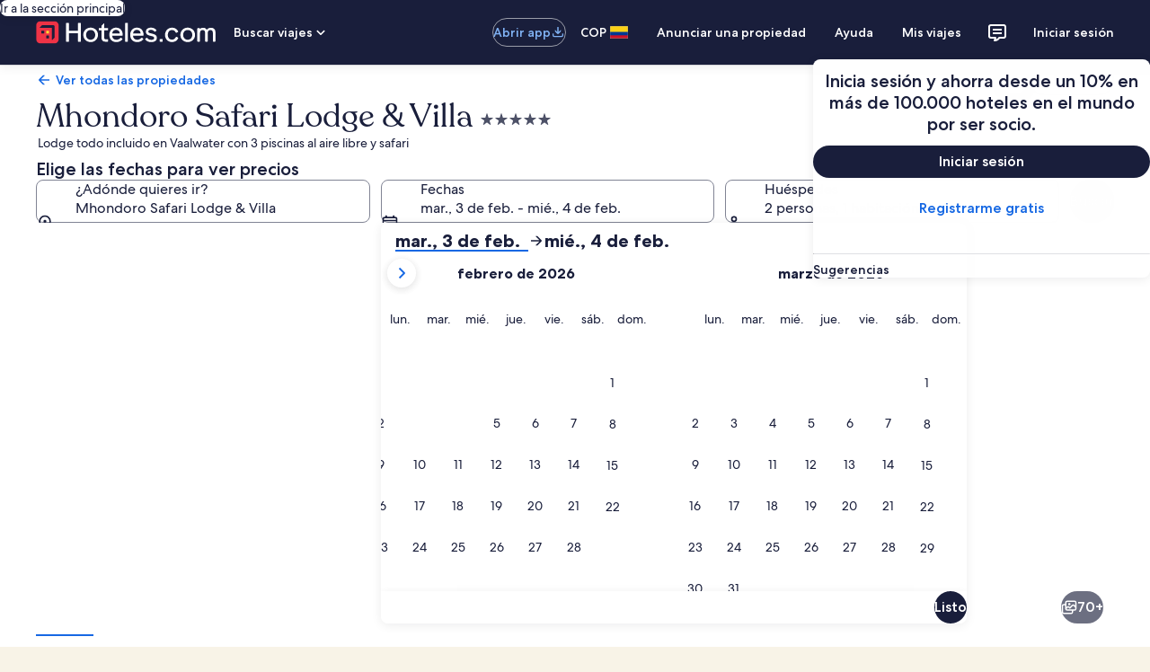

--- FILE ---
content_type: application/javascript
request_url: https://c.travel-assets.com/landing-pwa/l10nBundle/es_CO.c780f67915541c54be67.js
body_size: 39374
content:
/*! For license information please see es_CO.c780f67915541c54be67.js.LICENSE.txt */
!function(){var e={1724:function(e,r,n){var t=n(3291);n(8499),n(5056),n(1231),n(934),t._validateParameterTypeNumber,t._validateParameterPresence;var a,u,o,l=t._numberRound,s=(t._numberFormat,t._numberFormatterFn),i=(t._validateParameterTypeString,t._numberParse,t._numberParserFn),c=t._pluralGeneratorFn,f=(t._validateParameterTypeMessageVariables,t._messageFormat),p=t._messageFormatterFn,C=(t._validateParameterTypeDate,t._dateToPartsFormat,t._dateToPartsFormatterFn),O=(t._dateFormat,t._dateFormatterFn),d=(t._dateTokenizer,t._dateParse,t._dateParserFn);t.b2055022488=s(["",,2,0,0,,,,,,"","00","-00","-","",l(),"∞","NaN",{".":",",",":".","%":"%","+":"+","-":"-",E:"E","‰":"‰"}]),t.a818927848=s(["",,4,0,0,,,,,,"","0000","-0000","-","",l(),"∞","NaN",{".":",",",":".","%":"%","+":"+","-":"-",E:"E","‰":"‰"}]),t.b66301716=s(["",,1,0,0,,,,,,"","0","-0","-","",l(),"∞","NaN",{".":",",",":".","%":"%","+":"+","-":"-",E:"E","‰":"‰"}]),t.a968834675=i([{",":".",".":",","%":"%","+":"+","-":"-",E:"E","‰":"‰"},,{infinity:/^∞/,nan:/^NaN/,negativePrefix:/^-/,negativeSuffix:/^/,number:/^\d+/,prefix:/^/,suffix:/^/}]),t.b1711183716=c((function(e){return 1==e?"one":"other"})),t.b449695452=p((function(e){return"Cerrar"}),t("es-CO").pluralGenerator({})),t.a2023368164=p((function(e){return"Cancelar"}),t("es-CO").pluralGenerator({})),t.b2017148682=p((function(e){return"Ignorar"}),t("es-CO").pluralGenerator({})),t.a986679468=p((function(e){return"Listo"}),t("es-CO").pluralGenerator({})),t.a1633719662=p((function(e){return"Eliminar"}),t("es-CO").pluralGenerator({})),t.b410991099=p((function(e){return"se seleccionó"}),t("es-CO").pluralGenerator({})),t.b777975000=p((function(e){return"Se está cargando…"}),t("es-CO").pluralGenerator({})),t.b459454407=p((function(e){return"Borrar"}),t("es-CO").pluralGenerator({})),t.b17644019=p((function(e){return"Se abre en una nueva ventana"}),t("es-CO").pluralGenerator({})),t.a1855592525=p((function(e){return"Ver más"}),t("es-CO").pluralGenerator({})),t.b1388088870=p((function(e){return"Ver menos"}),t("es-CO").pluralGenerator({})),t.b93643702=p((function(e){return"Ver más"}),t("es-CO").pluralGenerator({})),t.b1998361961=p((function(e){return"Ver menos"}),t("es-CO").pluralGenerator({})),t.b583132748=p((function(e){return"Se seleccionó: "+e[0]+". Ahora elige una fecha de check-out"}),t("es-CO").pluralGenerator({})),t.a880872797=p((function(e){return"Se seleccionó: "+e[0]+". Ahora elige "+e[1]+" para guardar estas fechas y cierra el calendario."}),t("es-CO").pluralGenerator({})),t.b408233023=p((function(e){return"Se seleccionó: "+e[0]+". Fecha de check-in actual."}),t("es-CO").pluralGenerator({})),t.a971704576=p((function(e){return"Se seleccionó: "+e[0]+". Fecha de check-out actual."}),t("es-CO").pluralGenerator({})),t.a1585709654=p((function(e){return e[0]+", fecha desactivada"}),t("es-CO").pluralGenerator({})),t.a985827091=p((function(e){return e[0]+", mes actual"}),t("es-CO").pluralGenerator({})),t.b1163726=p((function(e){return"Te estamos mostrando "+e[0]+" y "+e[1]}),t("es-CO").pluralGenerator({})),t.b778128906=p((function(e){return"Se abrió el calendario. Selecciona una fecha a continuación."}),t("es-CO").pluralGenerator({})),t.b481817256=p((function(e){return"Para cancelar, cierra el calendario sin guardar cambios. O bien, selecciona una fecha a continuación."}),t("es-CO").pluralGenerator({})),t.b649962888=p((function(e){return"Borrar las fechas seleccionadas"}),t("es-CO").pluralGenerator({})),t.a596877139=p((function(e){return"Guarda los cambios y cierra el calendario."}),t("es-CO").pluralGenerator({})),t.b1573229012=p((a=f.number,u=f.plural,o={"es-CO":t("es-CO").pluralGenerator()},function(e){return u(e[0],0,o["es-CO"],{zero:function(){return a(e[0])+" noches"},one:function(){return a(e[0])+" noche"},two:function(){return a(e[0])+" noches"},few:function(){return a(e[0])+" noches"},many:function(){return a(e[0])+" noches"},other:function(){return a(e[0])+" noches"}})}),t("es-CO").pluralGenerator({})),t.b2062197508=p((function(e){return"Check-in"}),t("es-CO").pluralGenerator({})),t.b1191655667=p((function(e){return"Check-out"}),t("es-CO").pluralGenerator({})),t.b1207921646=p((function(e){return"Borrar fechas"}),t("es-CO").pluralGenerator({})),t.b1326125331=p((function(e){return"Listo"}),t("es-CO").pluralGenerator({})),t.b420981165=p((function(e){return"Buscar"}),t("es-CO").pluralGenerator({})),t.b351693111=p((function(e){return"Edita la fecha de check-in a continuación."}),t("es-CO").pluralGenerator({})),t.b1440694566=p((function(e){return"Edita la fecha de check-out a continuación."}),t("es-CO").pluralGenerator({})),t.a1077813335=p((function(e){return"se seleccionó."}),t("es-CO").pluralGenerator({})),t.b1008308618=p((function(e){return"Se seleccionó: "+e[0]+". Cierra el calendario o procede a modificar la fecha seleccionada. "}),t("es-CO").pluralGenerator({})),t.a1965829886=p((function(e){return"Se seleccionó: "+e[0]+" al "+e[1]+". Cierra el calendario o procede a modificar las fechas seleccionadas. "}),t("es-CO").pluralGenerator({})),t.a319371972=p((function(e){return"Se seleccionó: "+e[0]+". "+e[1]+". Cierra el calendario o procede a modificar la fecha seleccionada."}),t("es-CO").pluralGenerator({})),t.b2033377332=p((function(e){return"Se seleccionó: "+e[0]+" al "+e[1]+". "+e[2]+". Cierra el calendario o procede a modificar las fechas seleccionadas. "}),t("es-CO").pluralGenerator({})),t.b1860509157=p((function(e){return"Elige la fecha de check-in"}),t("es-CO").pluralGenerator({})),t.b1074550508=p((function(e){return"Elige la fecha de check-out"}),t("es-CO").pluralGenerator({})),t.b1251146365=p((function(e){return"en blanco"}),t("es-CO").pluralGenerator({})),t.a346409889=p((function(e){return"Mes anterior"}),t("es-CO").pluralGenerator({})),t.b1344019835=p((function(e){return"Siguiente mes"}),t("es-CO").pluralGenerator({})),t.a1337875050=p((function(e){return"Ir al botón "+e[0]}),t("es-CO").pluralGenerator({})),t.b260161086=p((function(e){return"del "+e[0]+" al "+e[1]}),t("es-CO").pluralGenerator({})),t.b360958725=p((function(e){return"Se borraron las fechas"}),t("es-CO").pluralGenerator({})),t.b771887278=p(function(e,r,n){return function(t){return"hay "+r(t[0],0,n["es-CO"],{zero:function(){return e(t[0])+" resultados"},one:function(){return e(t[0])+" resultado"},two:function(){return e(t[0])+" resultados"},few:function(){return e(t[0])+" resultados"},many:function(){return e(t[0])+" resultados"},other:function(){return e(t[0])+" resultados"}})}}(f.number,f.plural,{"es-CO":t("es-CO").pluralGenerator()}),t("es-CO").pluralGenerator({})),t.b328186395=p(function(e,r,n){return function(t){return"Se "+r(t[1],0,n["es-CO"],{zero:function(){return"encontraron "+e(t[1])+" resultados"},one:function(){return"encontró "+e(t[1])+" resultado"},two:function(){return"encontraron "+e(t[1])+" resultados"},few:function(){return"encontraron "+e(t[1])+" resultados"},many:function(){return"encontraron "+e(t[1])+" resultados"},other:function(){return"encontraron "+e(t[1])+" resultados"}})+" para “"+t[0]+"”. Usa las teclas de flecha o desliza el dedo para desplazarte por la lista."}}(f.number,f.plural,{"es-CO":t("es-CO").pluralGenerator()}),t("es-CO").pluralGenerator({})),t.a1692531535=p((function(e){return"Búsqueda de "+e[0]+" abierta, ingresa un término de búsqueda."}),t("es-CO").pluralGenerator({})),t.b602777088=p((function(e){return"Seleccionaste "+e[0]+"."}),t("es-CO").pluralGenerator({})),t.b1250309795=p((function(e){return"El menú está cerrado."}),t("es-CO").pluralGenerator({})),t.b1281312477=p(function(e,r,n){return function(t){return"Búsqueda de "+t[0]+" abierta, con "+r(t[1],0,n["es-CO"],{zero:function(){return e(t[1])+" sugerencias"},one:function(){return e(t[1])+" sugerencia"},two:function(){return e(t[1])+" sugerencias"},few:function(){return e(t[1])+" sugerencias"},many:function(){return e(t[1])+" sugerencias"},other:function(){return e(t[1])+" sugerencias"}})+" para "+t[2]+". Visita la lista a continuación."}}(f.number,f.plural,{"es-CO":t("es-CO").pluralGenerator()}),t("es-CO").pluralGenerator({})),t.b1784959820=p(function(e,r,n){return function(t){return"Búsqueda de "+t[0]+" abierta, con "+r(t[1],0,n["es-CO"],{zero:function(){return e(t[1])+" sugerencias"},one:function(){return e(t[1])+" sugerencia"},two:function(){return e(t[1])+" sugerencias"},few:function(){return e(t[1])+" sugerencias"},many:function(){return e(t[1])+" sugerencias"},other:function(){return e(t[1])+" sugerencias"}})+". Ingresa un término de búsqueda o guíate por la lista a continuación."}}(f.number,f.plural,{"es-CO":t("es-CO").pluralGenerator()}),t("es-CO").pluralGenerator({})),t.b2075064880=p(function(e,r,n){return function(t){return"Búsqueda de "+t[0]+" abierta, se seleccionó "+t[1]+". Hay "+r(t[1],0,n["es-CO"],{zero:function(){return e(t[1])+" sugerencias"},one:function(){return e(t[1])+" sugerencia"},two:function(){return e(t[1])+" sugerencias"},few:function(){return e(t[1])+" sugerencias"},many:function(){return e(t[1])+" sugerencias"},other:function(){return e(t[1])+" sugerencias"}})+" para "+t[3]+". Visita la lista a continuación."}}(f.number,f.plural,{"es-CO":t("es-CO").pluralGenerator()}),t("es-CO").pluralGenerator({})),t.a1100999446=p((function(e){return"Listo"}),t("es-CO").pluralGenerator({})),t.a361798003=p((function(e){return"Borrar todo"}),t("es-CO").pluralGenerator({})),t.a1091199584=p((function(e){return"Opciones seleccionadas"}),t("es-CO").pluralGenerator({})),t.b17786195=p((function(e){return"Se eliminó: "+e[0]+"."}),t("es-CO").pluralGenerator({})),t.a1191107148=p((function(e){return"Se eliminaron todas las selecciones."}),t("es-CO").pluralGenerator({})),t.a1419195813=p((function(e){return"Ingresaste información en el campo de texto. Haz tu búsqueda o selecciona desde las categorías a continuación."}),t("es-CO").pluralGenerator({})),t.a1772566662=p((function(e){return'Buscar "'+e[0]+'"'}),t("es-CO").pluralGenerator({})),t.a96760005=p((function(e){return"Sin resultados para “"+e[0]+"”"}),t("es-CO").pluralGenerator({})),t.a205084251=p((function(e){return"Aeropuerto"}),t("es-CO").pluralGenerator({})),t.a12850756=p((function(e){return"Hotel"}),t("es-CO").pluralGenerator({})),t.a1097890458=p((function(e){return"Lugar de interés"}),t("es-CO").pluralGenerator({})),t.a1965275453=p((function(e){return"Cerca de"}),t("es-CO").pluralGenerator({})),t.b290454208=p((function(e){return"Intentar con “"+e[0]+"”"}),t("es-CO").pluralGenerator({})),t.a343345189=p((function(e){return"Región/ciudad"}),t("es-CO").pluralGenerator({})),t.b361485017=p((function(e){return"Aeropuerto"}),t("es-CO").pluralGenerator({})),t.a1487291361=p((function(e){return"Atracción"}),t("es-CO").pluralGenerator({})),t.b1927401456=p((function(e){return"Hotel"}),t("es-CO").pluralGenerator({})),t.a22300176=p((function(e){return"Dirección"}),t("es-CO").pluralGenerator({})),t.a1694640518=p((function(e){return"Estación de tren"}),t("es-CO").pluralGenerator({})),t.b573746795=p((function(e){return"Estación de metro"}),t("es-CO").pluralGenerator({})),t.a1429758073=p((function(e){return"Destinos cercanos"}),t("es-CO").pluralGenerator({})),t.a873260720=p((function(e){return"Búsquedas recientes"}),t("es-CO").pluralGenerator({})),t.a1137622230=p((function(e){return"Búsquedas similares"}),t("es-CO").pluralGenerator({})),t.b127195681=p((function(e){return"Descubre destinos que marcan tendencia"}),t("es-CO").pluralGenerator({})),t.b1471711307=p((function(e){return"Destinos más elegidos"}),t("es-CO").pluralGenerator({})),t.a1284475559=p((function(e){return"Destinos más buscados"}),t("es-CO").pluralGenerator({})),t.a95362857=p((function(e){return"Tu ubicación"}),t("es-CO").pluralGenerator({})),t.b1056933850=p((function(e){return"Opción de compartir ubicación desactivada"}),t("es-CO").pluralGenerator({})),t.a47189610=p((function(e){return"No podemos determinar tu ubicación. Activa los servicios de localización en tu dispositivo para que podamos determinar tu ubicación o ingresa un destino."}),t("es-CO").pluralGenerator({})),t.a1867819130=p(function(e,r,n){return function(t){return r(t[0],0,n["es-CO"],{zero:function(){return e(t[0])+" habitaciones"},one:function(){return e(t[0])+" habitación"},two:function(){return e(t[0])+" habitaciones"},few:function(){return e(t[0])+" habitaciones"},many:function(){return e(t[0])+" habitaciones"},other:function(){return e(t[0])+" habitaciones"}})+", "+r(t[1],0,n["es-CO"],{zero:function(){return e(t[1])+" huéspedes"},one:function(){return e(t[1])+" huésped"},two:function(){return e(t[1])+" huéspedes"},few:function(){return e(t[1])+" huéspedes"},many:function(){return e(t[1])+" huéspedes"},other:function(){return e(t[1])+" huéspedes"}})}}(f.number,f.plural,{"es-CO":t("es-CO").pluralGenerator()}),t("es-CO").pluralGenerator({})),t.a626719132=p(function(e,r,n){return function(t){return r(t[0],0,n["es-CO"],{one:function(){return e(t[0])+" huésped"},other:function(){return e(t[0])+" huéspedes"}})}}(f.number,f.plural,{"es-CO":t("es-CO").pluralGenerator()}),t("es-CO").pluralGenerator({})),t.b1066000184=p((function(e){return"El contenido del campo "+e[0]+" ahora es "+e[1]+". El contenido del campo "+e[2]+" ahora es "+e[3]+"."}),t("es-CO").pluralGenerator({})),t.b1660822729=p((function(e){return"Intercambiar los campos de "+e[0]+" y "+e[1]+"."}),t("es-CO").pluralGenerator({})),t.a385980060=p((function(e){return"Mostrar contraseña"}),t("es-CO").pluralGenerator({})),t.a71637921=p((function(e){return"Ocultar contraseña"}),t("es-CO").pluralGenerator({})),t.b1184291814=p((function(e){return"Te estamos mostrando "+e[0]}),t("es-CO").pluralGenerator({})),t.a1067900475=p((function(e){return e[0]+" de "+e[1]}),t("es-CO").pluralGenerator({})),t.b945073573=p((function(e){return"Imagen "+e[0]+" de "+e[1]+". "+e[2]}),t("es-CO").pluralGenerator({})),t.b2000456296=p((function(e){return"Mostrar imagen siguiente"}),t("es-CO").pluralGenerator({})),t.a541619860=p((function(e){return"Mostrar imagen anterior"}),t("es-CO").pluralGenerator({})),t.a170265286=p(function(e,r,n){return function(t){return"Ver "+r(t[0],0,n["es-CO"],{zero:function(){return e(t[0])+" imágenes"},one:function(){return e(t[0])+" imagen"},two:function(){return e(t[0])+" imágenes"},few:function(){return e(t[0])+" imágenes"},many:function(){return e(t[0])+" imágenes"},other:function(){return e(t[0])+" imágenes"}})}}(f.number,f.plural,{"es-CO":t("es-CO").pluralGenerator()}),t("es-CO").pluralGenerator({})),t.b2075757201=p(function(e,r,n){return function(t){return"Ver "+r(t[0],0,n["es-CO"],{zero:function(){return e(t[0])+" imágenes"},one:function(){return e(t[0])+" imagen"},two:function(){return e(t[0])+" imágenes"},few:function(){return e(t[0])+" imágenes"},many:function(){return e(t[0])+" imágenes"},other:function(){return e(t[0])+" imágenes"}})+" de "+t[1]}}(f.number,f.plural,{"es-CO":t("es-CO").pluralGenerator()}),t("es-CO").pluralGenerator({})),t.b1836405332=p((function(e){return"Actividad completada:"}),t("es-CO").pluralGenerator({})),t.a1839633114=p((function(e){return"Actividad en curso:"}),t("es-CO").pluralGenerator({})),t.a1079740040=p((function(e){return"Paso "+e[0]+" de "+e[1]}),t("es-CO").pluralGenerator({})),t.b698087276=p((function(e){return"Paso "+e[0]+" de "+e[1]+":"}),t("es-CO").pluralGenerator({})),t.b1208820907=p((function(e){return"Imagen "+e[0]+" de "+e[1]+". "+e[2]}),t("es-CO").pluralGenerator({})),t.b43191022=p((function(e){return"Imagen siguiente "}),t("es-CO").pluralGenerator({})),t.a483502350=p((function(e){return"Imagen anterior"}),t("es-CO").pluralGenerator({})),t.a481481056=p((function(e){return e[0]+", ampliar a pantalla completa"}),t("es-CO").pluralGenerator({})),t.a364533812=p((function(e){return"Muestra "+e[0]+", ampliar a pantalla completa"}),t("es-CO").pluralGenerator({})),t.b333394954=p((function(e){return"Página actual"}),t("es-CO").pluralGenerator({})),t.b742376710=p((function(e){return"Mostrar más opciones de la ruta de navegación"}),t("es-CO").pluralGenerator({})),t.b780197826=p((function(e){return"Mostrar menos opciones de la ruta de navegación"}),t("es-CO").pluralGenerator({})),t.a1570620257=p((function(e){return"Porcentaje de carga: "+e[0]}),t("es-CO").pluralGenerator({})),t.b421437796=p((function(e){return"Cargando..."}),t("es-CO").pluralGenerator({})),t.a1290222484=p((function(e){return e[0]+", "+e[1]}),t("es-CO").pluralGenerator({})),t.a140906987=p((function(e){return"Ocurrió un error."}),t("es-CO").pluralGenerator({})),t.a1521379471=p((function(e){return"Intenta ver este video en www.youtube.com, o habilita Javascript si no está habilitado en tu navegador."}),t("es-CO").pluralGenerator({})),t.b1943138359=p((function(e){return"Reproducir video"}),t("es-CO").pluralGenerator({})),t.b858531897=p((function(e){return"Pausar video"}),t("es-CO").pluralGenerator({})),t.b2063342177=p((function(e){return"Video en carga"}),t("es-CO").pluralGenerator({})),t.b1175702123=p((function(e){return"Imagen de 360 grados"}),t("es-CO").pluralGenerator({})),t.a1292898673=p((function(e){return"Esta es una imagen de 360 grados. Usa las teclas de control o comando junto con las flechas para desplazarte por la imagen."}),t("es-CO").pluralGenerator({})),t.b2087386974=p((function(e){return"Imagen mostrada actualmente: "+e[0]}),t("es-CO").pluralGenerator({})),t.b247038143=p((function(e){return"Se hizo un desplazamiento a la izquierda. Posición: "+e[0]+" grados"}),t("es-CO").pluralGenerator({})),t.a2076966648=p((function(e){return"Se hizo un desplazamiento a la derecha. Posición: "+e[0]+" grados"}),t("es-CO").pluralGenerator({})),t.b1407800171=p((function(e){return"Se hizo un desplazamiento hacia arriba."}),t("es-CO").pluralGenerator({})),t.b466335460=p((function(e){return"Se hizo un desplazamiento hacia abajo."}),t("es-CO").pluralGenerator({})),t.b1664360813=p((function(e){return"Estás en el límite superior de la imagen."}),t("es-CO").pluralGenerator({})),t.a1309524739=p((function(e){return"Estás en el límite inferior de la imagen."}),t("es-CO").pluralGenerator({})),t.a1043968599=p((function(e){return"Seleccionar todas las filas"}),t("es-CO").pluralGenerator({})),t.b823410890=p((function(e){return"Deshacer la selección de todas las filas"}),t("es-CO").pluralGenerator({})),t.a1480566854=p((function(e){return"Ordenar la columna en orden descendente"}),t("es-CO").pluralGenerator({})),t.a818475040=p((function(e){return"Ordenar la columna en orden ascendente"}),t("es-CO").pluralGenerator({})),t.b2144486416=p((function(e){return"La columna se muestra ahora en orden descendente"}),t("es-CO").pluralGenerator({})),t.a2141030584=p((function(e){return"La columna se muestra ahora en orden ascendente"}),t("es-CO").pluralGenerator({})),t.b255158192=p((function(e){return"Expandir fila "+e[0]}),t("es-CO").pluralGenerator({})),t.b994177359=p(function(e,r,n){return function(t){return"Opciones mostradas: "+t[0]+" de "+r(t[1],0,n["es-CO"],{zero:function(){return e(t[1])},one:function(){return e(t[1])},other:function(){return e(t[1])}})}}(f.number,f.plural,{"es-CO":t("es-CO").pluralGenerator()}),t("es-CO").pluralGenerator({})),t.a210780033=p((function(e){return"tus meses actuales son "+e[0]+" "+e[1]+" y "+e[2]+" "+e[3]+"."}),t("es-CO").pluralGenerator({})),t.b1739374695=p((function(e){return"tu mes actual es "+e[0]+" de "+e[1]+"."}),t("es-CO").pluralGenerator({})),t.b901282020=p((function(e){return"tus meses actuales son de "+e[0]+" de "+e[1]+" a "+e[2]+" de "+e[3]+"."}),t("es-CO").pluralGenerator({})),t.b531857879=p((function(e){return"Se eliminó la fecha de check-in."}),t("es-CO").pluralGenerator({})),t.a284055758=p((function(e){return"Se eliminó la fecha de check-out."}),t("es-CO").pluralGenerator({})),t.b1493877487=p((function(e){return"Se eliminaron las fechas."}),t("es-CO").pluralGenerator({})),t.b1651856340=p((function(e){return"Borrar fechas"}),t("es-CO").pluralGenerator({})),t.a775459980=p((function(e){return"Enviar"}),t("es-CO").pluralGenerator({})),t.a166079215=p((function(e){return"Siguiente"}),t("es-CO").pluralGenerator({})),t.a621277743=p((function(e){return"Anterior"}),t("es-CO").pluralGenerator({})),t.b812718251=p((function(e){return"Saltar al botón Enviar"}),t("es-CO").pluralGenerator({})),t.b289931000=p((function(e){return"Ir al botón "+e[0]}),t("es-CO").pluralGenerator({})),t.a489747623=p((function(e){return"Mes siguiente"}),t("es-CO").pluralGenerator({})),t.b800475801=p((function(e){return"Mes anterior"}),t("es-CO").pluralGenerator({})),t.a2101095472=p((function(e){return"Se seleccionó "+e[0]+" como tu fecha de check-in."}),t("es-CO").pluralGenerator({})),t.a1624614443=p((function(e){return"Se seleccionó "+e[0]+" como tu fecha de check-out."}),t("es-CO").pluralGenerator({})),t.a281229132=p((function(e){return e[0]+" no es una fecha de check-in válida."}),t("es-CO").pluralGenerator({})),t.a549166201=p((function(e){return e[0]+" no es una fecha de check-out válida."}),t("es-CO").pluralGenerator({})),t.b1821247976=p((function(e){return e[0]+" no está disponible."}),t("es-CO").pluralGenerator({})),t.a1691145929=p((function(e){return"Hoy"}),t("es-CO").pluralGenerator({})),t.b651833479=p((function(e){return"Fecha de check-in seleccionada"}),t("es-CO").pluralGenerator({})),t.a431042738=p((function(e){return"Fecha de check-out seleccionada"}),t("es-CO").pluralGenerator({})),t.a1320035587=p((function(e){return"Fecha seleccionada"}),t("es-CO").pluralGenerator({})),t.b238148641=p((function(e){return"Del"}),t("es-CO").pluralGenerator({})),t.a1951706712=p((function(e){return"Al"}),t("es-CO").pluralGenerator({})),t.a20476519=p((function(e){return"Cancelar y cerrar el calendario sin guardar cambios O seleccionar una fecha de las siguientes opciones."}),t("es-CO").pluralGenerator({})),t.a800434614=p((function(e){return e[0]+" de "+e[1]}),t("es-CO").pluralGenerator({})),t.b1569321857=p((function(e){return"Presiona la tecla Esc para cerrar la columna."}),t("es-CO").pluralGenerator({})),t.b1034175064=p((function(e){return"Presiona la tecla Esc para ocultar la columna."}),t("es-CO").pluralGenerator({})),t.b159556681=p((function(e){return"Ingresa un número menor que "+e[0]+"."}),t("es-CO").pluralGenerator({})),t.b994701142=p((function(e){return"Ingresa un número mayor que "+e[0]+"."}),t("es-CO").pluralGenerator({})),t.b1422948375=p((function(e){return"Ingresa un número entre "+e[0]+" y "+e[1]+"."}),t("es-CO").pluralGenerator({})),t.a252972392=p((function(e){return"Obligatorio"}),t("es-CO").pluralGenerator({})),t.b337067395=p((function(e){return"Silenciar volumen"}),t("es-CO").pluralGenerator({})),t.a1285654230=p((function(e){return"Reactivar volumen"}),t("es-CO").pluralGenerator({})),t.a1021081147=p((function(e){return"Los subtítulos no están disponibles"}),t("es-CO").pluralGenerator({})),t.b1041472796=p((function(e){return"Activar subtítulos"}),t("es-CO").pluralGenerator({})),t.a1673996268=p((function(e){return"Desactivar subtítulos"}),t("es-CO").pluralGenerator({})),t.b1281301950=p((function(e){return"Abrir vista en pantalla completa"}),t("es-CO").pluralGenerator({})),t.b1465740210=p((function(e){return"Cerrar vista en pantalla completa"}),t("es-CO").pluralGenerator({})),t.a1262631883=p((function(e){return"Video patrocinado"}),t("es-CO").pluralGenerator({})),t.a2090398348=p((function(e){return"Reproducir video de nuevo"}),t("es-CO").pluralGenerator({})),t.b1873205697=p((function(e){return"Ampliar"}),t("es-CO").pluralGenerator({})),t.a1668837202=p((function(e){return"Reducir"}),t("es-CO").pluralGenerator({})),t.b1381763111=p((function(e){return"Configuración de video"}),t("es-CO").pluralGenerator({})),t.b39401836=p((function(e){return"Subtítulos"}),t("es-CO").pluralGenerator({})),t.b1732310379=p((function(e){return"Desactivados"}),t("es-CO").pluralGenerator({})),t.b937524814=p((function(e){return"No disponibles"}),t("es-CO").pluralGenerator({})),t.b907572456=p((function(e){return"Transcripción"}),t("es-CO").pluralGenerator({})),t.a601989248=p((function(e){return"Descargar"}),t("es-CO").pluralGenerator({})),t.a681063342=p((function(e){return"No disponible"}),t("es-CO").pluralGenerator({})),t.b1101259611=p((function(e){return"Controles"}),t("es-CO").pluralGenerator({})),t.a1539509581=p((function(e){return"Ocultar"}),t("es-CO").pluralGenerator({})),t.a125313032=p((function(e){return"Mostrar"}),t("es-CO").pluralGenerator({})),t.b1318111206=p((function(e){return"Eliminar "+e[0]+" de las búsquedas recientes"}),t("es-CO").pluralGenerator({})),t.a509788107=p((function(e){return"Se eliminó "+e[0]+" de las búsquedas recientes"}),t("es-CO").pluralGenerator({})),t.a764094330=p((function(e){return"Gráfica circular"}),t("es-CO").pluralGenerator({})),t.a2097901916=p((function(e){return"Gráfica de líneas"}),t("es-CO").pluralGenerator({})),t.a750939201=p((function(e){return"Gráfica de columnas"}),t("es-CO").pluralGenerator({})),t.b1549449556=p((function(e){return"Gráfica de dispersión"}),t("es-CO").pluralGenerator({})),t.a2091294171=p((function(e){return"Gráfica de dispersión ondulada"}),t("es-CO").pluralGenerator({})),t.a1402192308=p((function(e){return"Gráfica radial"}),t("es-CO").pluralGenerator({})),t.b1959988602=p((function(e){return"Árbol"}),t("es-CO").pluralGenerator({})),t.a129438956=p((function(e){return"Gráfica de rectángulos"}),t("es-CO").pluralGenerator({})),t.a1662503322=p((function(e){return"Gráfica de cajas y bigotes"}),t("es-CO").pluralGenerator({})),t.b1610336559=p((function(e){return"Gráfica de velas"}),t("es-CO").pluralGenerator({})),t.a2141567833=p((function(e){return"Gráfica de líneas K"}),t("es-CO").pluralGenerator({})),t.a336747994=p((function(e){return"Mapa de calor"}),t("es-CO").pluralGenerator({})),t.a761096010=p((function(e){return"Mapa"}),t("es-CO").pluralGenerator({})),t.b1221396433=p((function(e){return"Mapa de coordenadas paralelas"}),t("es-CO").pluralGenerator({})),t.a610526061=p((function(e){return"Gráfica de líneas"}),t("es-CO").pluralGenerator({})),t.a713948668=p((function(e){return"Gráfica de relaciones"}),t("es-CO").pluralGenerator({})),t.b1738647065=p((function(e){return"Diagrama de Sankey"}),t("es-CO").pluralGenerator({})),t.a1947584862=p((function(e){return"Gráfica de embudo"}),t("es-CO").pluralGenerator({})),t.a245452519=p((function(e){return"Gráfica de velocímetro"}),t("es-CO").pluralGenerator({})),t.b1304096428=p((function(e){return"Gráfica de barras pictóricas"}),t("es-CO").pluralGenerator({})),t.a1137470891=p((function(e){return"Mapa ThemeRiver"}),t("es-CO").pluralGenerator({})),t.b830462660=p((function(e){return"Gráfica de proyección solar"}),t("es-CO").pluralGenerator({})),t.a1163106905=p((function(e){return"Gráfica personalizada"}),t("es-CO").pluralGenerator({})),t.a1172680844=p((function(e){return"Gráfica"}),t("es-CO").pluralGenerator({})),t.b1025729044=p((function(e){return'Esta es una gráfica sobre "'+e.title+'"'}),t("es-CO").pluralGenerator({})),t.a338385356=p((function(e){return"Esta es una gráfica"}),t("es-CO").pluralGenerator({})),t.b1941017418=p((function(e){return"de tipo "+e.seriesType+" con el nombre "+e.seriesName}),t("es-CO").pluralGenerator({})),t.a592664292=p((function(e){return"de tipo "+e.seriesType}),t("es-CO").pluralGenerator({})),t.b666841265=p((function(e){return"La gráfica tiene este número de series: "+e.seriesCount+"."}),t("es-CO").pluralGenerator({})),t.b1817328402=p((function(e){return"La serie "+e.seriesId+" es de tipo "+e.seriesType+" que representa "+e.seriesName}),t("es-CO").pluralGenerator({})),t.a330199980=p((function(e){return"La serie "+e.seriesId+" es de tipo "+e.seriesType}),t("es-CO").pluralGenerator({})),t.b151077507=p((function(e){return"Los datos son los siguientes: "}),t("es-CO").pluralGenerator({})),t.a321610205=p((function(e){return"Los primeros "+e.displayCnt+" elementos son: "}),t("es-CO").pluralGenerator({})),t.b1202474827=p((function(e){return"el dato correspondiente a "+e.name+" es "+e.value}),t("es-CO").pluralGenerator({})),t.b602464635=p((function(e){return e.value}),t("es-CO").pluralGenerator({})),t.b875270974=p((function(e){return", "}),t("es-CO").pluralGenerator({})),t.a2027976676=p((function(e){return". "}),t("es-CO").pluralGenerator({})),t.a146806605=p((function(e){return"Hasta"}),t("es-CO").pluralGenerator({})),t.a200516655=p((function(e){return"Transporte"}),t("es-CO").pluralGenerator({})),t.b1575730545=p((function(e){return"Propiedad"}),t("es-CO").pluralGenerator({})),t.a603877586=p(function(e,r,n){return function(t){return r(t[0],0,n["es-CO"],{zero:function(){return e(t[0])+" personas"},one:function(){return e(t[0])+" persona"},other:function(){return e(t[0])+" personas"}})+", "+r(t[1],0,n["es-CO"],{zero:function(){return e(t[1])+" hab."},one:function(){return e(t[1])+" hab."},other:function(){return e(t[1])+" hab."}})}}(f.number,f.plural,{"es-CO":t("es-CO").pluralGenerator()}),t("es-CO").pluralGenerator({})),t.a404871799=p((function(e){return"Del "+e[0]+" al "+e[1]}),t("es-CO").pluralGenerator({})),t.b1638238659=p((function(e){return"Busca y selecciona sugerencias mientras escribes"}),t("es-CO").pluralGenerator({})),t.b808369491=p((function(e){return"Siguiente"}),t("es-CO").pluralGenerator({})),t.b916100559=p((function(e){return"Anterior"}),t("es-CO").pluralGenerator({})),t.a932266895=p((function(e){return"Selecciona una fecha"}),t("es-CO").pluralGenerator({})),t.b1363500230=p((function(e){return"Selecciona un rango de fechas"}),t("es-CO").pluralGenerator({})),t.a1108564956=p((function(e){return"Hasta"}),t("es-CO").pluralGenerator({})),t.a1585008679=p((function(e){return"Más detalles"}),t("es-CO").pluralGenerator({})),t.a570369108=p((function(e){return"Ver tarifas"}),t("es-CO").pluralGenerator({})),t.b894520496=p((function(e){return"Ver disponibilidad"}),t("es-CO").pluralGenerator({})),t.b1098495489=p((function(e){return"Ver precios"}),t("es-CO").pluralGenerator({})),t.a397373955=p((function(e){return"Buscar ofertas"}),t("es-CO").pluralGenerator({})),t.b1362543527=p((function(e){return"Buscar hoteles"}),t("es-CO").pluralGenerator({})),t.a810186712=p((function(e){return"Buscar hospedaje"}),t("es-CO").pluralGenerator({})),t.b1960452147=p((function(e){return"Buscar propiedades"}),t("es-CO").pluralGenerator({})),t.b2022471868=p((function(e){return"Buscar lugares para hospedarme"}),t("es-CO").pluralGenerator({})),t.b557896136=p((function(e){return"Empezar"}),t("es-CO").pluralGenerator({})),t.b530977706=p((function(e){return"Descubrir ofertas"}),t("es-CO").pluralGenerator({})),t.b76673946=p((function(e){return"Descubrir hoteles"}),t("es-CO").pluralGenerator({})),t.a2017438059=p((function(e){return"Descubrir hospedajes"}),t("es-CO").pluralGenerator({})),t.a1503256922=p((function(e){return"Descubrir propiedades"}),t("es-CO").pluralGenerator({})),t.a297925201=p((function(e){return"Descubrir lugares para hospedarme"}),t("es-CO").pluralGenerator({})),t.a973081576=p((function(e){return"Quiero ver ofertas"}),t("es-CO").pluralGenerator({})),t.b695476460=p((function(e){return"Quiero ver hoteles"}),t("es-CO").pluralGenerator({})),t.a14429309=p((function(e){return"Quiero ver hospedajes"}),t("es-CO").pluralGenerator({})),t.b149771000=p((function(e){return"Quiero ver propiedades"}),t("es-CO").pluralGenerator({})),t.a1769029375=p((function(e){return"Quiero ver lugares para hospedarme"}),t("es-CO").pluralGenerator({})),t.a174163195=p((function(e){return"Quiero inspirarme"}),t("es-CO").pluralGenerator({})),t.a67557698=p((function(e){return"Quiero sorprenderme"}),t("es-CO").pluralGenerator({})),t.a617998208=p((function(e){return"Ver los lugares más sorprendentes"}),t("es-CO").pluralGenerator({})),t.a185303908=p((function(e){return"Paquetes de vuelo y hospedaje"}),t("es-CO").pluralGenerator({})),t.a185358685=p((function(e){return"Paquetes de auto y hospedaje"}),t("es-CO").pluralGenerator({})),t.a185299103=p((function(e){return"Paquetes de auto y vuelo"}),t("es-CO").pluralGenerator({})),t.a1449514581=p((function(e){return"Paquetes de auto, vuelo y hospedaje"}),t("es-CO").pluralGenerator({})),t.a915783290=p((function(e){return"Selecciona uno o más elementos para ahorrar:"}),t("es-CO").pluralGenerator({})),t.a479604422=p((function(e){return"Selecciona uno o más elementos para organizar tu viaje:"}),t("es-CO").pluralGenerator({})),t.b1186190001=p((function(e){return"Ahorra con un paquete"}),t("es-CO").pluralGenerator({})),t.a1696790371=p((function(e){return"Agregar vuelo"}),t("es-CO").pluralGenerator({})),t.b1568073204=p((function(e){return"Agregar hospedaje"}),t("es-CO").pluralGenerator({})),t.b1368339635=p((function(e){return"Agregar auto"}),t("es-CO").pluralGenerator({})),t.a226314951=p((function(e){return"Vuelo agregado"}),t("es-CO").pluralGenerator({})),t.a1256418672=p((function(e){return"Hospedaje agregado"}),t("es-CO").pluralGenerator({})),t.a1456152241=p((function(e){return"Auto agregado"}),t("es-CO").pluralGenerator({})),t.a956439757=p((function(e){return"Pagar en efectivo"}),t("es-CO").pluralGenerator({})),t.a459167421=p((function(e){return"Pagar con puntos"}),t("es-CO").pluralGenerator({})),t.b864108556=p((function(e){return"Paga con millas"}),t("es-CO").pluralGenerator({})),t.a1392591403=p((function(e){return"Agregar hotel"}),t("es-CO").pluralGenerator({})),t.b2141838135=p((function(e){return"Agregar hospedaje"}),t("es-CO").pluralGenerator({})),t.b77884017=p((function(e){return"Hotel agregado"}),t("es-CO").pluralGenerator({})),t.a682653741=p((function(e){return"Hospedaje agregado"}),t("es-CO").pluralGenerator({})),t.b1721863459=p((function(e){return"Busca hospedaje"}),t("es-CO").pluralGenerator({})),t.b534302784=p((function(e){return"Ingresa un destino, un hospedaje o un lugar de interés"}),t("es-CO").pluralGenerator({})),t.b1549797254=p((function(e){return"Ingresa una ciudad o un aeropuerto"}),t("es-CO").pluralGenerator({})),t.b1748609504=p((function(e){return"Ingresa una ciudad, un aeropuerto o una dirección"}),t("es-CO").pluralGenerator({})),t.a1635209845=p((function(e){return"Ingresa una ciudad"}),t("es-CO").pluralGenerator({})),t.a534784163=p((function(e){return"¿A dónde vas?"}),t("es-CO").pluralGenerator({})),t.b532491819=p((function(e){return"¿Cuál es tu lugar de salida?"}),t("es-CO").pluralGenerator({})),t.b801710635=p((function(e){return"¿A dónde vas?"}),t("es-CO").pluralGenerator({})),t.a1905584605=p((function(e){return"¿Dónde te entregarán tu auto?"}),t("es-CO").pluralGenerator({})),t.b138898571=p((function(e){return"¿Dónde devolverás el auto?"}),t("es-CO").pluralGenerator({})),t.b620940348=p((function(e){return"Selecciona uno o más elementos"}),t("es-CO").pluralGenerator({})),t.a619668076=p((function(e){return"Selecciona uno o más elementos para empezar a organizar tu viaje"}),t("es-CO").pluralGenerator({})),t.b1604434277=p((function(e){return"Asesoría de expertos en cruceros: "+e[0]+"."}),t("es-CO").pluralGenerator({})),t.a1722906061=p((function(e){return"Busca hospedaje"}),t("es-CO").pluralGenerator({})),t.b925468400=p((function(e){return"Hospedaje"}),t("es-CO").pluralGenerator({})),t.a1226407519=p((function(e){return"Busca y compara vuelos"}),t("es-CO").pluralGenerator({})),t.b584335045=p((function(e){return"Ahorra con los paquetes de vacaciones"}),t("es-CO").pluralGenerator({})),t.a1642017261=p((function(e){return"Busca y compara ofertas de alquiler de autos"}),t("es-CO").pluralGenerator({})),t.b1641664005=p((function(e){return"Busca actividades"}),t("es-CO").pluralGenerator({})),t.a1058133780=p((function(e){return"Busca hospedaje"}),t("es-CO").pluralGenerator({})),t.a2093303288=p((function(e){return"Busca vuelos"}),t("es-CO").pluralGenerator({})),t.a519630018=p((function(e){return"Arma un paquete de vacaciones"}),t("es-CO").pluralGenerator({})),t.b1817888524=p((function(e){return"Busca ofertas de alquiler de autos"}),t("es-CO").pluralGenerator({})),t.b1588160574=p((function(e){return"Busca actividades"}),t("es-CO").pluralGenerator({})),t.a124268550=p((function(e){return"Busca y compara vuelos"}),t("es-CO").pluralGenerator({})),t.b390904716=p((function(e){return"Ahorra en paquetes"}),t("es-CO").pluralGenerator({})),t.a2056468902=p((function(e){return"Alquila un vehículo"}),t("es-CO").pluralGenerator({})),t.a1352597581=p((function(e){return"Busca tu hospedaje"}),t("es-CO").pluralGenerator({})),t.b1260534763=p((function(e){return"Busca tu estadía"}),t("es-CO").pluralGenerator({})),t.b1792109622=p((function(e){return"Busca vacaciones cerca de casa"}),t("es-CO").pluralGenerator({})),t.b1120390575=p((function(e){return"Busca tu alquiler vacacional"}),t("es-CO").pluralGenerator({})),t.b1092213643=p((function(e){return"Busca autos"}),t("es-CO").pluralGenerator({})),t.a188653875=p((function(e){return"Pagar con millas"}),t("es-CO").pluralGenerator({})),t.b2042721085=p((function(e){return"Pagar con millas"}),t("es-CO").pluralGenerator({})),t.a1117354302=p((function(e){return"Paga con millas"}),t("es-CO").pluralGenerator({})),t.b973239040=p((function(e){return"Usar millas de MileagePlus"}),t("es-CO").pluralGenerator({})),t.b948959280=p((function(e){return"Usar millas de MileagePlus"}),t("es-CO").pluralGenerator({})),t.a964612208=p((function(e){return"Paga con millas"}),t("es-CO").pluralGenerator({})),t.a72050496=p((function(e){return"Paga con millas"}),t("es-CO").pluralGenerator({})),t.a1092894683=p((function(e){return"Pagar con puntos"}),t("es-CO").pluralGenerator({})),t.b1429490325=p((function(e){return"Pagar con puntos"}),t("es-CO").pluralGenerator({})),t.b1625286611=p((function(e){return"Pagar con puntos"}),t("es-CO").pluralGenerator({})),t.a1210276492=p((function(e){return"Mostrar tarifas con Asia Miles"}),t("es-CO").pluralGenerator({})),t.b8140708=p((function(e){return"Mostrar tarifas con Asia Miles"}),t("es-CO").pluralGenerator({})),t.b775316551=p((function(e){return"Busca tu estadía"}),t("es-CO").pluralGenerator({})),t.b856956250=p((function(e){return"Busca vacaciones cerca de casa"}),t("es-CO").pluralGenerator({})),t.a1036472109=p((function(e){return"Busca tu alquiler vacacional"}),t("es-CO").pluralGenerator({})),t.b412379879=p((function(e){return"Busca autos"}),t("es-CO").pluralGenerator({})),t.b340835674=p((function(e){return"Hoteles"}),t("es-CO").pluralGenerator({})),t.b2082894899=p((function(e){return"Busca hoteles"}),t("es-CO").pluralGenerator({})),t.a434748372=p((function(e){return"Vuelo y hotel"}),t("es-CO").pluralGenerator({})),t.b1330135557=p((function(e){return"Busca vuelo y hotel"}),t("es-CO").pluralGenerator({})),t.b1555043756=p((function(e){return"Actividades"}),t("es-CO").pluralGenerator({})),t.b824399082=p((function(e){return"Vacaciones en la playa"}),t("es-CO").pluralGenerator({})),t.b2135328578=p((function(e){return"Por encima de los precios promedio."}),t("es-CO").pluralGenerator({})),t.a348815490=p((function(e){return"Por debajo de los precios promedio."}),t("es-CO").pluralGenerator({})),t.a841230810=p((function(e){return"Precios más altos"}),t("es-CO").pluralGenerator({})),t.a1797478046=p((function(e){return"Precios más bajos"}),t("es-CO").pluralGenerator({})),t.b375819574=p((function(e){return"La tendencia de precios se calcula a partir de la información de las primeras "+e[0]+" propiedades de esta página, según las tarifas por noche para 2 adultos encontradas en nuestro sitio en las últimas 24 horas."}),t("es-CO").pluralGenerator({})),t.a302521290=p((function(e){return"Compacto"}),t("es-CO").pluralGenerator({})),t.b1020294107=p((function(e){return"Económico"}),t("es-CO").pluralGenerator({})),t.a1762109471=p((function(e){return"Grande"}),t("es-CO").pluralGenerator({})),t.b1520172580=p((function(e){return"De lujo"}),t("es-CO").pluralGenerator({})),t.b1762733712=p((function(e){return"Mediano"}),t("es-CO").pluralGenerator({})),t.b1752653357=p((function(e){return"Camioneta pequeña"}),t("es-CO").pluralGenerator({})),t.b478452873=p((function(e){return"Otra"}),t("es-CO").pluralGenerator({})),t.b1514374773=p((function(e){return"Pickup"}),t("es-CO").pluralGenerator({})),t.a625848830=p((function(e){return"Premium"}),t("es-CO").pluralGenerator({})),t.b249656068=p((function(e){return"Auto deportivo"}),t("es-CO").pluralGenerator({})),t.a361786508=p((function(e){return"Estándar"}),t("es-CO").pluralGenerator({})),t.b944247621=p((function(e){return"Camioneta"}),t("es-CO").pluralGenerator({})),t.b942080566=p((function(e){return"Van"}),t("es-CO").pluralGenerator({})),t.a604502619=p((function(e){return"Categoría de auto"}),t("es-CO").pluralGenerator({})),t.a1495955944=p((function(e){return"¿Estás pensando en viajar?"}),t("es-CO").pluralGenerator({})),t.b1180168866=p((function(e){return"Busca hoteles, actividades y más"}),t("es-CO").pluralGenerator({})),t.a933406479=p((function(e){return"Busca hoteles y viaja por el mundo"}),t("es-CO").pluralGenerator({})),t.a1129552332=p((function(e){return"Incluir tarifas de paquete"}),t("es-CO").pluralGenerator({})),t.b1133236980=p((function(e){return"Accede a precios exclusivos al reservar propiedades con un vuelo, auto, tren o crucero."}),t("es-CO").pluralGenerator({})),t.b45143621=p((function(e){return e[0]+"/5"}),t("es-CO").pluralGenerator({})),t.b927326849=p((function(e){return"Opinión verificada por "+e[0]}),t("es-CO").pluralGenerator({})),t.a1236923462=p((function(e){return e[0]+" de "+e[1]+" se hospedó en "+e[2]}),t("es-CO").pluralGenerator({})),t.b1409341117=p((function(e){return e[0]+" se hospedó en "+e[1]}),t("es-CO").pluralGenerator({})),t.b1421371374=p((function(e){return"Un huésped verificado de "+e[0]+" se hospedó en "+e[1]}),t("es-CO").pluralGenerator({})),t.b30577161=p((function(e){return"Un huésped verificado se hospedó en "+e[0]}),t("es-CO").pluralGenerator({})),t.a1530964134=p((function(e){return"Abrir las opiniones de los huéspedes de "+e[0]}),t("es-CO").pluralGenerator({})),t.a1743847815=p((function(e){return"Publicada hace menos de una hora"}),t("es-CO").pluralGenerator({})),t.a1834985223=p(function(e,r,n){return function(t){return"Publicada hace "+r(t[0],0,n["es-CO"],{zero:function(){return e(t[0])+" horas"},one:function(){return e(t[0])+" hora"},two:function(){return e(t[0])+" horas"},few:function(){return e(t[0])+" horas"},many:function(){return e(t[0])+" horas"},other:function(){return e(t[0])+" horas"}})}}(f.number,f.plural,{"es-CO":t("es-CO").pluralGenerator()}),t("es-CO").pluralGenerator({})),t.a693646683=p(function(e,r,n){return function(t){return"Publicada hace "+r(t[0],0,n["es-CO"],{zero:function(){return e(t[0])+" días"},one:function(){return e(t[0])+" día"},two:function(){return e(t[0])+" días"},few:function(){return e(t[0])+" días"},many:function(){return e(t[0])+" días"},other:function(){return e(t[0])+" días"}})}}(f.number,f.plural,{"es-CO":t("es-CO").pluralGenerator()}),t("es-CO").pluralGenerator({})),t.a44205335=p(function(e,r,n){return function(t){return"Publicada hace "+r(t[0],0,n["es-CO"],{zero:function(){return e(t[0])+" semanas"},one:function(){return e(t[0])+" semana"},two:function(){return e(t[0])+" semanas"},few:function(){return e(t[0])+" semanas"},many:function(){return e(t[0])+" semanas"},other:function(){return e(t[0])+" semanas"}})}}(f.number,f.plural,{"es-CO":t("es-CO").pluralGenerator()}),t("es-CO").pluralGenerator({})),t.b163330625=p(function(e,r,n){return function(t){return"Publicada hace "+r(t[0],0,n["es-CO"],{zero:function(){return e(t[0])+" meses"},one:function(){return e(t[0])+" mes"},two:function(){return e(t[0])+" meses"},few:function(){return e(t[0])+" meses"},many:function(){return e(t[0])+" meses"},other:function(){return e(t[0])+" meses"}})}}(f.number,f.plural,{"es-CO":t("es-CO").pluralGenerator()}),t("es-CO").pluralGenerator({})),t.a1956026963=p((function(e){return"Publicada hace un año"}),t("es-CO").pluralGenerator({})),t.b1317083199=p((function(e){return"Publicada hace más de un año"}),t("es-CO").pluralGenerator({})),t.b1602896901=p((function(e){return e[0]+" de 5"}),t("es-CO").pluralGenerator({})),t.b1741589901=p((function(e){return e[0]+"/5"}),t("es-CO").pluralGenerator({})),t.a1087061255=p((function(e){return e[0]+"/10"}),t("es-CO").pluralGenerator({})),t.b990417826=p((function(e){return"Excelente"}),t("es-CO").pluralGenerator({})),t.b735304533=p((function(e){return"Bueno"}),t("es-CO").pluralGenerator({})),t.b510362302=p((function(e){return"Aceptable"}),t("es-CO").pluralGenerator({})),t.b477628720=p((function(e){return"Malo"}),t("es-CO").pluralGenerator({})),t.a365831473=p((function(e){return"Terrible"}),t("es-CO").pluralGenerator({})),t.b1294325798=p((function(e){return"Opiniones verificadas por "+e[0]}),t("es-CO").pluralGenerator({})),t.a650160330=p((function(e){return"Anuncio"}),t("es-CO").pluralGenerator({})),t.b1553649276=p((function(e){return"Reintentar"}),t("es-CO").pluralGenerator({})),t.b72348885=p((function(e){return"Información de anuncio"}),t("es-CO").pluralGenerator({})),t.b1342971145=p((function(e){return"Ocurrió un error al acceder a esta información."}),t("es-CO").pluralGenerator({})),t.a572632201=p((function(e){return"En este momento no podemos brindarte la información."}),t("es-CO").pluralGenerator({})),t.b62086192=p((function(e){return e[0]+"¡Accede a los Precios para socios!"+e[1]+" Puedes ahorrar un "+e[2]+"% en promedio en miles de hoteles"}),t("es-CO").pluralGenerator({})),t.a1248805570=p((function(e){return e[0]+"¡Accede a los Precios para socios!"+e[1]+" Puedes ahorrar un "+e[2]+"% o más en miles de hoteles"}),t("es-CO").pluralGenerator({})),t.b964682853=p((function(e){return e[0]+"Recibe una noche de regalo*"+e[1]+" por cada 10 noches de estadía"}),t("es-CO").pluralGenerator({})),t.a1446242808=p((function(e){return"Más información"}),t("es-CO").pluralGenerator({})),t.a91073120=p((function(e){return e[0]+"Obtén recompensas"+e[1]+" en más de 1.000.000 de propiedades en todo el mundo"}),t("es-CO").pluralGenerator({})),t.b869697414=p((function(e){return"Registrarme"}),t("es-CO").pluralGenerator({})),t.b1224623190=p((function(e){return"INICIAR SESIÓN"}),t("es-CO").pluralGenerator({})),t.b1203022625=p((function(e){return"*Obtener más información"}),t("es-CO").pluralGenerator({})),t.a1167777161=p((function(e){return"*Ver términos y condiciones"}),t("es-CO").pluralGenerator({})),t.a1902309862=p((function(e){return e[0]+"¡Accede a Precios secretos!"+e[1]+" Podrías obtener un 10% de descuento"}),t("es-CO").pluralGenerator({})),t.a1416182671=p((function(e){return"Opiniones de los huéspedes"}),t("es-CO").pluralGenerator({})),t.b2025753155=p((function(e){return"Cerrar y volver a los detalles del hotel"}),t("es-CO").pluralGenerator({})),t.a40786314=p((function(e){return e[0]+" propiedades"}),t("es-CO").pluralGenerator({})),t.b1843587385=p((function(e){return"Ver todos los hoteles de "+e[0]+" estrellas"}),t("es-CO").pluralGenerator({})),t.b1550274633=p((function(e){return"Destinos más populares"}),t("es-CO").pluralGenerator({})),t.b1579237591=p((function(e){return"Últimas tendencias en Expedia"}),t("es-CO").pluralGenerator({})),t.a1304515798=p((function(e){return"Ver las mejores ofertas en "+e[0]+", "+e[1]}),t("es-CO").pluralGenerator({})),t.b600502469=p((function(e){return"Ver las mejores ofertas cerca de "+e[0]+", "+e[1]}),t("es-CO").pluralGenerator({})),t.b1833654717=p((function(e){return"Este fin de semana"}),t("es-CO").pluralGenerator({})),t.b1867894998=p((function(e){return"Fin de semana más económico"}),t("es-CO").pluralGenerator({})),t.a988308187=p((function(e){return"Esta noche"}),t("es-CO").pluralGenerator({})),t.a80278186=p((function(e){return"Ver precios de propiedades cerca de "+e[0]+" para esta noche, "+e[1]}),t("es-CO").pluralGenerator({})),t.a696981317=p((function(e){return"Ver precios de propiedades en "+e[0]+" para esta noche, "+e[1]}),t("es-CO").pluralGenerator({})),t.b1288496200=p((function(e){return"Ver precios de propiedades en "+e[0]+" para el próximo fin de semana, "+e[1]}),t("es-CO").pluralGenerator({})),t.b574856916=p((function(e){return"Mejor oferta"}),t("es-CO").pluralGenerator({})),t.a317379613=p((function(e){return"Ver precios de propiedades cerca de "+e[0]+" para el próximo fin de semana, "+e[1]}),t("es-CO").pluralGenerator({})),t.b85522665=p((function(e){return"Ver precios de propiedades en "+e[0]+" para mañana por la noche, "+e[1]}),t("es-CO").pluralGenerator({})),t.b1841464946=p((function(e){return"Próximo fin de semana"}),t("es-CO").pluralGenerator({})),t.a929115309=p((function(e){return"Ver precios de propiedades en "+e[0]+" para este fin de semana, "+e[1]}),t("es-CO").pluralGenerator({})),t.b823594884=p((function(e){return"Ver precios de propiedades cerca de "+e[0]+" para mañana por la noche, "+e[1]}),t("es-CO").pluralGenerator({})),t.b592940685=p((function(e){return"Ver precio"}),t("es-CO").pluralGenerator({})),t.a2090932269=p((function(e){return"Mañana por la noche"}),t("es-CO").pluralGenerator({})),t.b1249435630=p((function(e){return"Ver precios de propiedades cerca de "+e[0]+" para este fin de semana, "+e[1]}),t("es-CO").pluralGenerator({})),t.b1899708716=p((function(e){return"En dos semanas"}),t("es-CO").pluralGenerator({})),t.b858495261=p((function(e){return"Consultar precios cerca de "+e[0]+" para el fin de semana dentro de dos semanas, "+e[1]}),t("es-CO").pluralGenerator({})),t.a1936118910=p((function(e){return"Consultar precios en "+e[0]+" para el fin de semana dentro de dos semanas, "+e[1]}),t("es-CO").pluralGenerator({})),t.b2068395845=p((function(e){return"En un mes"}),t("es-CO").pluralGenerator({})),t.a1056936074=p((function(e){return"Consultar precios cerca de "+e[0]+" para el fin de semana dentro de un mes, "+e[1]}),t("es-CO").pluralGenerator({})),t.a2142082341=p((function(e){return"Consultar precios en "+e[0]+" para el fin de semana dentro de un mes, "+e[1]}),t("es-CO").pluralGenerator({})),t.a1541162452=p((function(e){return"En dos meses"}),t("es-CO").pluralGenerator({})),t.a447983075=p((function(e){return"Consultar precios cerca de "+e[0]+" para el fin de semana dentro de dos meses, "+e[1]}),t("es-CO").pluralGenerator({})),t.a1014831998=p((function(e){return"Consultar precios en "+e[0]+" para el fin de semana dentro de dos meses, "+e[1]}),t("es-CO").pluralGenerator({})),t.a2061013896=p((function(e){return"Alerta"}),t("es-CO").pluralGenerator({})),t.b170257010=p((function(e){return"Se abre en una nueva ventana"}),t("es-CO").pluralGenerator({})),t.a76016302=p((function(e){return"Título: "+e[0]}),t("es-CO").pluralGenerator({})),t.a1772920941=p((function(e){return"Buscar"}),t("es-CO").pluralGenerator({})),t.a201537098=p((function(e){return"Busca hoteles y vuelos"}),t("es-CO").pluralGenerator({})),t.a750371534=p((function(e){return"Buscar hoteles y autos"}),t("es-CO").pluralGenerator({})),t.b978703=p((function(e){return"Buscar hoteles, vuelos y autos"}),t("es-CO").pluralGenerator({})),t.b539421296=p((function(e){return"Ver disponibilidad"}),t("es-CO").pluralGenerator({})),t.a314006591=p((function(e){return"Ver precios"}),t("es-CO").pluralGenerator({})),t.a2004246280=p((function(e){return"Ver ofertas"}),t("es-CO").pluralGenerator({})),t.a1210735700=p((function(e){return"Para continuar, corrige los errores de abajo."}),t("es-CO").pluralGenerator({})),t.b1175482077=p(function(e,r,n){return function(t){return"Para continuar, corrige "+r(t[0],0,n["es-CO"],{zero:function(){return e(t[0])+" errores"},one:function(){return"el error"},two:function(){return"los "+e(t[0])+" errores"},few:function(){return"los "+e(t[0])+" errores"},many:function(){return"los "+e(t[0])+" errores"},other:function(){return"los "+e(t[0])+" errores"}})+" a continuación."}}(f.number,f.plural,{"es-CO":t("es-CO").pluralGenerator()}),t("es-CO").pluralGenerator({})),t.a1968269513=p((function(e){return"Ir al error"}),t("es-CO").pluralGenerator({})),t.a1772415850=p((function(e){return"Ir al primer error"}),t("es-CO").pluralGenerator({})),t.a1962382203=p(function(e,r,n){return function(t){return t[0]+"-"+r(t[1],0,n["es-CO"],{zero:function(){return e(t[1])+" noches"},one:function(){return e(t[1])+" noche"},two:function(){return e(t[1])+" noches"},few:function(){return e(t[1])+" noches"},many:function(){return e(t[1])+" noches"},other:function(){return e(t[1])+" noches"}})}}(f.number,f.plural,{"es-CO":t("es-CO").pluralGenerator()}),t("es-CO").pluralGenerator({})),t.a957595161=p((function(e){return"Fecha"}),t("es-CO").pluralGenerator({})),t.a777677751=p((function(e){return"Seleccionar fechas"}),t("es-CO").pluralGenerator({})),t.b161690057=p((function(e){return"Selecciona una fecha de check-in válida."}),t("es-CO").pluralGenerator({})),t.b444781306=p((function(e){return"Selecciona una fecha de check-out válida."}),t("es-CO").pluralGenerator({})),t.b1412100162=p((function(e){return"Agrega la fecha de check-out"}),t("es-CO").pluralGenerator({})),t.a1604753505=p((function(e){return"Selecciona una fecha de salida válida."}),t("es-CO").pluralGenerator({})),t.a1323873437=p((function(e){return"Selecciona una fecha de regreso válida."}),t("es-CO").pluralGenerator({})),t.a2128855525=p((function(e){return"Selecciona una fecha de entrega válida."}),t("es-CO").pluralGenerator({})),t.a1572889135=p((function(e){return"Selecciona una fecha de devolución válida."}),t("es-CO").pluralGenerator({})),t.a708915414=p((function(e){return"Selecciona una fecha válida en el campo “Del”."}),t("es-CO").pluralGenerator({})),t.a302492517=p((function(e){return"Selecciona una fecha válida en el campo “Al”."}),t("es-CO").pluralGenerator({})),t.a1722517715=p((function(e){return"La fecha de check-in debe estar dentro de las fechas de salida y de regreso."}),t("es-CO").pluralGenerator({})),t.b313670022=p((function(e){return"La fecha de check-out debe estar dentro de las fechas de salida y de regreso."}),t("es-CO").pluralGenerator({})),t.a460415275=p((function(e){return"La fecha de check-in debe ser igual a la fecha de salida o posterior."}),t("es-CO").pluralGenerator({})),t.a1177643242=p(function(e,r,n){return function(t){return"No puede haber más de "+r(t[0],0,n["es-CO"],{zero:function(){return e(t[0])+" días"},one:function(){return e(t[0])+" día"},two:function(){return e(t[0])+" días"},few:function(){return e(t[0])+" días"},many:function(){return e(t[0])+" días"},other:function(){return e(t[0])+" días"}})+" entre las fechas."}}(f.number,f.plural,{"es-CO":t("es-CO").pluralGenerator()}),t("es-CO").pluralGenerator({})),t.a950686334=p((function(e){return"La fecha de check-out debe ser posterior a la fecha de check-in."}),t("es-CO").pluralGenerator({})),t.a1339952867=p((function(e){return"La fecha de check-out no puede exceder los 28 días desde la fecha de check-in."}),t("es-CO").pluralGenerator({})),t.b1384010078=p((function(e){return"La fecha del check-out debe estar dentro de los "+e[0]+" días posteriores al check-in."}),t("es-CO").pluralGenerator({})),t.b363912355=p(function(e,r,n){return function(t){return r(t[0],0,n["es-CO"],{zero:function(){return e(t[0])+" hab."},one:function(){return e(t[0])+" hab."},two:function(){return e(t[0])+" hab."},few:function(){return e(t[0])+" hab."},many:function(){return e(t[0])+" hab."},other:function(){return e(t[0])+" hab."}})+", "+r(t[1],0,n["es-CO"],{zero:function(){return e(t[1])+" personas"},one:function(){return e(t[1])+" persona"},two:function(){return e(t[1])+" personas"},few:function(){return e(t[1])+" personas"},many:function(){return e(t[1])+" personas"},other:function(){return e(t[1])+" personas"}})}}(f.number,f.plural,{"es-CO":t("es-CO").pluralGenerator()}),t("es-CO").pluralGenerator({})),t.a460333622=p(function(e,r,n){return function(t){return r(t[0],0,n["es-CO"],{zero:function(){return e(t[0])+" huéspedes"},one:function(){return e(t[0])+" huésped"},two:function(){return e(t[0])+" huéspedes"},few:function(){return e(t[0])+" huéspedes"},many:function(){return e(t[0])+" huéspedes"},other:function(){return e(t[0])+" huéspedes"}})}}(f.number,f.plural,{"es-CO":t("es-CO").pluralGenerator()}),t("es-CO").pluralGenerator({})),t.b589388192=p((function(e){return"Huéspedes"}),t("es-CO").pluralGenerator({})),t.b290646782=p((function(e){return"Huéspedes"}),t("es-CO").pluralGenerator({})),t.a632265346=p((function(e){return"Para cancelar, cierra el selector de huéspedes sin guardar los cambios. O bien, edita la información de los huéspedes a continuación."}),t("es-CO").pluralGenerator({})),t.b1095040546=p((function(e){return"Agregar otra habitación"}),t("es-CO").pluralGenerator({})),t.a944144472=p((function(e){return"Solicitar 9 habitaciones de hotel o más"}),t("es-CO").pluralGenerator({})),t.a603933932=p((function(e){return"Adultos"}),t("es-CO").pluralGenerator({})),t.b346666825=p((function(e){return"Edad del niño "+e[0]}),t("es-CO").pluralGenerator({})),t.a981384195=p((function(e){return"Edad del bebé "+e[0]}),t("es-CO").pluralGenerator({})),t.a219280419=p((function(e){return"De 0 a 17 años"}),t("es-CO").pluralGenerator({})),t.a1090522908=p((function(e){return"De 2 a 17 años"}),t("es-CO").pluralGenerator({})),t.b1498272657=p((function(e){return"Menores de 2 años"}),t("es-CO").pluralGenerator({})),t.a990725174=p((function(e){return"Menores de 1 año"}),t("es-CO").pluralGenerator({})),t.a1586699674=p((function(e){return"Bebés"}),t("es-CO").pluralGenerator({})),t.b229928346=p((function(e){return"Niños"}),t("es-CO").pluralGenerator({})),t.b214251588=p((function(e){return"De 12 años o más"}),t("es-CO").pluralGenerator({})),t.b602252222=p((function(e){return"De 2 a 11 años"}),t("es-CO").pluralGenerator({})),t.a553436272=p((function(e){return"Menores de 2 años"}),t("es-CO").pluralGenerator({})),t.b2092982994=p((function(e){return"Actualizado: niño "+e[0]+", "+e[1]+" años."}),t("es-CO").pluralGenerator({})),t.b178296966=p((function(e){return"Actualizado: bebé "+e[0]+", "+e[1]+" año."}),t("es-CO").pluralGenerator({})),t.b1984907218=p((function(e){return"Quitar adultos de la habitación "+e[0]}),t("es-CO").pluralGenerator({})),t.b443571800=p((function(e){return"Quitar niños de la habitación "+e[0]}),t("es-CO").pluralGenerator({})),t.b264511592=p((function(e){return"Quitar bebés de la habitación "+e[0]}),t("es-CO").pluralGenerator({})),t.b1525873170=p((function(e){return"Quitar adultos"}),t("es-CO").pluralGenerator({})),t.a1724846824=p((function(e){return"Quitar niños"}),t("es-CO").pluralGenerator({})),t.b12811048=p((function(e){return"Quitar bebés"}),t("es-CO").pluralGenerator({})),t.a1967773766=p((function(e){return"Listo"}),t("es-CO").pluralGenerator({})),t.b1192626166=p((function(e){return"Agregar adultos a la habitación "+e[0]}),t("es-CO").pluralGenerator({})),t.a729307780=p((function(e){return"Agregar niños a la habitación "+e[0]}),t("es-CO").pluralGenerator({})),t.a795909309=p((function(e){return"Agregar bebés a la habitación "+e[0]}),t("es-CO").pluralGenerator({})),t.a146430666=p((function(e){return"Agregar adultos"}),t("es-CO").pluralGenerator({})),t.b1803902780=p((function(e){return"Agregar niños"}),t("es-CO").pluralGenerator({})),t.a2138784189=p((function(e){return"Agregar bebés"}),t("es-CO").pluralGenerator({})),t.b1081956157=p((function(e){return"Eliminar una habitación"}),t("es-CO").pluralGenerator({})),t.b792736437=p((function(e){return"Eliminar habitación "+e[0]+" de "+e[1]}),t("es-CO").pluralGenerator({})),t.a115185649=p((function(e){return"Habitación "+e[0]}),t("es-CO").pluralGenerator({})),t.b361370347=p((function(e){return"Habitación "+e[0]+" de "+e[1]}),t("es-CO").pluralGenerator({})),t.b1085527926=p((function(e){return"Se agregó la habitación "+e[0]+". Edita la información de los huéspedes a continuación."}),t("es-CO").pluralGenerator({})),t.b878144965=p((function(e){return"Se abrió el selector de huéspedes. Edita la información de los huéspedes a continuación."}),t("es-CO").pluralGenerator({})),t.b447043030=p((function(e){return"Se eliminó la habitación. Edita la información de los huéspedes de la habitación "+e[0]+" a continuación."}),t("es-CO").pluralGenerator({})),t.b1492400044=p((function(e){return"Menor de 1 año"}),t("es-CO").pluralGenerator({})),t.a118998998=p((function(e){return"Intercambiar origen y destino"}),t("es-CO").pluralGenerator({})),t.a1500042636=p((function(e){return"Se intercambiaron los lugares de origen y destino"}),t("es-CO").pluralGenerator({})),t.b1087157095=p((function(e){return"Selecciona un destino"}),t("es-CO").pluralGenerator({})),t.a981558303=p((function(e){return"Selecciona un lugar de destino diferente al lugar de origen."}),t("es-CO").pluralGenerator({})),t.b1371141033=p((function(e){return"Solo podemos armar paquetes para 1 a 6 personas. Modifica la cantidad de personas de tu búsqueda."}),t("es-CO").pluralGenerator({})),t.b990014919=p(function(e,r,n){return function(t){return"Solo podemos reservar para 1 a "+r(t[0],0,n["es-CO"],{zero:function(){return e(t[0])+" huéspedes"},one:function(){return e(t[0])+" huésped"},two:function(){return e(t[0])+" huéspedes"},few:function(){return e(t[0])+" huéspedes"},many:function(){return e(t[0])+" huéspedes"},other:function(){return e(t[0])+" huéspedes"}})+". Modifica la cantidad de huéspedes de tu búsqueda."}}(f.number,f.plural,{"es-CO":t("es-CO").pluralGenerator()}),t("es-CO").pluralGenerator({})),t.b1738485205=p((function(e){return"Se permiten hasta 6 personas por reservación."}),t("es-CO").pluralGenerator({})),t.b1576384422=p((function(e){return"Debe haber al menos una persona de "+e[0]+" años o más por cada bebé que viaja en brazos."}),t("es-CO").pluralGenerator({})),t.a518831565=p((function(e){return"Indica la edad de los niños."}),t("es-CO").pluralGenerator({})),t.a1773507101=p((function(e){return"Indica la edad del niño."}),t("es-CO").pluralGenerator({})),t.b1746430732=p((function(e){return"Indica la edad de los bebés."}),t("es-CO").pluralGenerator({})),t.b1369926397=p((function(e){return"Indica la edad del bebé."}),t("es-CO").pluralGenerator({})),t.a1951923143=p(function(e,r,n){return function(t){return"Lo sentimos. No puede haber más de "+r(t[0],0,n["es-CO"],{zero:function(){return e(t[0])+" bebés"},one:function(){return e(t[0])+" bebé"},two:function(){return e(t[0])+" bebés"},few:function(){return e(t[0])+" bebés"},many:function(){return e(t[0])+" bebés"},other:function(){return e(t[0])+" bebés"}})+" por persona de "+t[1]+" años o más en tu reservación."}}(f.number,f.plural,{"es-CO":t("es-CO").pluralGenerator()}),t("es-CO").pluralGenerator({})),t.b1651790021=p((function(e){return"Destino"}),t("es-CO").pluralGenerator({})),t.a265446145=p((function(e){return"Destino"}),t("es-CO").pluralGenerator({})),t.a1002589921=p((function(e){return"Destino"}),t("es-CO").pluralGenerator({})),t.b169927277=p((function(e){return"Destino"}),t("es-CO").pluralGenerator({})),t.a1814604945=p((function(e){return"Origen"}),t("es-CO").pluralGenerator({})),t.b818406365=p((function(e){return"Origen"}),t("es-CO").pluralGenerator({})),t.a1831542236=p((function(e){return"Fecha"}),t("es-CO").pluralGenerator({})),t.a538418015=p((function(e){return"Fechas"}),t("es-CO").pluralGenerator({})),t.a1327210907=p((function(e){return"Salida"}),t("es-CO").pluralGenerator({})),t.b1761784097=p((function(e){return"Regreso"}),t("es-CO").pluralGenerator({})),t.a1675135906=p((function(e){return"Indica las fechas para ver precios"}),t("es-CO").pluralGenerator({})),t.b383344610=p((function(e){return"Elige un destino e indica las fechas para ver precios"}),t("es-CO").pluralGenerator({})),t.b1205619744=p((function(e){return"Elegir fechas"}),t("es-CO").pluralGenerator({})),t.a1435574651=p((function(e){return"Origen"}),t("es-CO").pluralGenerator({})),t.b1250595376=p((function(e){return"Ciudad o aeropuerto"}),t("es-CO").pluralGenerator({})),t.a3699967=p((function(e){return"Selecciona un lugar de origen."}),t("es-CO").pluralGenerator({})),t.a1685955045=p((function(e){return"Destino"}),t("es-CO").pluralGenerator({})),t.b787868636=p((function(e){return"Ciudad o aeropuerto"}),t("es-CO").pluralGenerator({})),t.a1538483253=p((function(e){return"Tipo de vuelo"}),t("es-CO").pluralGenerator({})),t.a161168461=p((function(e){return"Ida y vuelta"}),t("es-CO").pluralGenerator({})),t.b1028653332=p((function(e){return"Vuelo "+e[0]}),t("es-CO").pluralGenerator({})),t.a499722053=p((function(e){return"Económica"}),t("es-CO").pluralGenerator({})),t.b210268471=p((function(e){return"Ejecutiva"}),t("es-CO").pluralGenerator({})),t.b1743219679=p((function(e){return"Primera clase"}),t("es-CO").pluralGenerator({})),t.a1380905602=p((function(e){return"Económica Premium"}),t("es-CO").pluralGenerator({})),t.b1115297822=p((function(e){return"Clase preferida"}),t("es-CO").pluralGenerator({})),t.a1976683872=p((function(e){return"Para cancelar, cierra el selector de la clase preferida sin guardar los cambios. O bien, selecciona otra clase preferida a continuación."}),t("es-CO").pluralGenerator({})),t.b486646795=p((function(e){return"Indica dónde quieres tomar el vuelo."}),t("es-CO").pluralGenerator({})),t.a1735684515=p((function(e){return"Indica hacia dónde quieres volar."}),t("es-CO").pluralGenerator({})),t.a1959445594=p((function(e){return"Agregar otro vuelo"}),t("es-CO").pluralGenerator({})),t.a498321281=p((function(e){return"Eliminar tramo"}),t("es-CO").pluralGenerator({})),t.a852907212=p((function(e){return"Agregar estadía"}),t("es-CO").pluralGenerator({})),t.b1905759956=p((function(e){return"Agregar auto"}),t("es-CO").pluralGenerator({})),t.a61891133=p((function(e){return"Normas de la aerolínea sobre la edad"}),t("es-CO").pluralGenerator({})),t.a16633602=p((function(e){return"¿Cómo viajará el bebé?"}),t("es-CO").pluralGenerator({})),t.b1258178458=p((function(e){return"¿Cómo viajarán los bebés?"}),t("es-CO").pluralGenerator({})),t.a831643502=p((function(e){return"En un asiento"}),t("es-CO").pluralGenerator({})),t.a1327404782=p((function(e){return"En brazos"}),t("es-CO").pluralGenerator({})),t.b1593484726=p((function(e){return"Buscar viaje"}),t("es-CO").pluralGenerator({})),t.b972488985=p((function(e){return"Asesoría de expertos en cruceros: 1-888-444-1695."}),t("es-CO").pluralGenerator({})),t.b1398151861=p((function(e){return"Nombre del hospedaje, ciudad o aeropuerto"}),t("es-CO").pluralGenerator({})),t.b1688747780=p((function(e){return"Organiza tu viaje"}),t("es-CO").pluralGenerator({})),t.a1883413379=p((function(e){return"Selecciona uno o más elementos:"}),t("es-CO").pluralGenerator({})),t.a571682513=p((function(e){return"Selecciona uno o más elementos para empezar a organizar tu viaje:"}),t("es-CO").pluralGenerator({})),t.a1644526231=p((function(e){return"Duración de las vacaciones"}),t("es-CO").pluralGenerator({})),t.b755319132=p((function(e){return"Clase preferida del vuelo"}),t("es-CO").pluralGenerator({})),t.b6714160=p((function(e){return"Solo necesito hospedaje para una parte de mi viaje"}),t("es-CO").pluralGenerator({})),t.a259893789=p((function(e){return"Selecciona otro elemento"}),t("es-CO").pluralGenerator({})),t.b972279382=p((function(e){return"Selecciona otra combinación de productos para empezar a organizar tu viaje."}),t("es-CO").pluralGenerator({})),t.b167835076=p((function(e){return"Selecciona dos o más elementos"}),t("es-CO").pluralGenerator({})),t.a101948564=p((function(e){return"Selecciona dos o más elementos para empezar a organizar tu viaje."}),t("es-CO").pluralGenerator({})),t.a595829298=p((function(e){return"Paquetes"}),t("es-CO").pluralGenerator({})),t.b1509901712=p((function(e){return"Paquetes"}),t("es-CO").pluralGenerator({})),t.a14890778=p((function(e){return"Ciudad o punto de interés"}),t("es-CO").pluralGenerator({})),t.b543062455=p((function(e){return"Para armar un paquete que incluya vuelo y auto, debes reservar un solo hospedaje."}),t("es-CO").pluralGenerator({})),t.b1086476285=p((function(e){return"Solo ida"}),t("es-CO").pluralGenerator({})),t.b1197178751=p((function(e){return"Multidestino"}),t("es-CO").pluralGenerator({})),t.b906957589=p((function(e){return"Clase ejecutiva"}),t("es-CO").pluralGenerator({})),t.b590602434=p((function(e){return"Eliminar"}),t("es-CO").pluralGenerator({})),t.b1989136927=p((function(e){return"Eliminar el vuelo "+e[0]}),t("es-CO").pluralGenerator({})),t.a370732770=p((function(e){return"Se eliminó el vuelo "+e[0]+"."}),t("es-CO").pluralGenerator({})),t.a1090346897=p((function(e){return"Entrega y devolución"}),t("es-CO").pluralGenerator({})),t.a920987545=p((function(e){return"Fecha de entrega"}),t("es-CO").pluralGenerator({})),t.b159919624=p((function(e){return"Hora de entrega"}),t("es-CO").pluralGenerator({})),t.b1453852775=p((function(e){return"Fecha de devolución"}),t("es-CO").pluralGenerator({})),t.b602236646=p((function(e){return"Hora de devolución"}),t("es-CO").pluralGenerator({})),t.a1838341821=p((function(e){return"Entrega"}),t("es-CO").pluralGenerator({})),t.a1214326005=p((function(e){return"Devolución"}),t("es-CO").pluralGenerator({})),t.b732004484=p((function(e){return"Agencia de alquiler de autos"}),t("es-CO").pluralGenerator({})),t.a1494281802=p((function(e){return"Tipo de descuento"}),t("es-CO").pluralGenerator({})),t.b788489242=p((function(e){return"Incluir tarifas para socios de AARP"}),t("es-CO").pluralGenerator({})),t.b1525200466=p((function(e){return"Es necesario tener una membresía y se hará una verificación durante la entrega."}),t("es-CO").pluralGenerator({})),t.b1313381990=p(function(e,r,n){return function(t){return"El conductor es menor de "+t[0]+" o mayor de "+r(t[1],0,n["es-CO"],{zero:function(){return e(t[1])+" años"},one:function(){return e(t[1])+" año"},two:function(){return e(t[1])+" años"},few:function(){return e(t[1])+" años"},many:function(){return e(t[1])+" años"},other:function(){return e(t[1])+" años"}})+"."}}(f.number,f.plural,{"es-CO":t("es-CO").pluralGenerator()}),t("es-CO").pluralGenerator({})),t.a649715141=p((function(e){return"Es posible que se aplique un cargo extra para los conductores jóvenes o adultos mayores."}),t("es-CO").pluralGenerator({})),t.b494551451=p((function(e){return"Edad del conductor"}),t("es-CO").pluralGenerator({})),t.b1048461194=p((function(e){return"Indica la edad del conductor."}),t("es-CO").pluralGenerator({})),t.a529737472=p((function(e){return"Quiero reservar un auto en otro lugar"}),t("es-CO").pluralGenerator({})),t.b1709679117=p((function(e){return"Nombre del hotel"}),t("es-CO").pluralGenerator({})),t.a1893684110=p((function(e){return"Nombre de la propiedad"}),t("es-CO").pluralGenerator({})),t.a819655804=p((function(e){return"¿Quieres ir a eventos deportivos, a conciertos o al teatro?"}),t("es-CO").pluralGenerator({})),t.a1488855428=p((function(e){return"¿Quieres ir a festivales de música, a conciertos o a eventos deportivos?"}),t("es-CO").pluralGenerator({})),t.b477698054=p((function(e){return"Buscar entradas para eventos"}),t("es-CO").pluralGenerator({})),t.a731093086=p((function(e){return"Actividades en"}),t("es-CO").pluralGenerator({})),t.a1945845881=p((function(e){return"Actividades en"}),t("es-CO").pluralGenerator({})),t.b710732144=p((function(e){return"Agregar hospedaje"}),t("es-CO").pluralGenerator({})),t.b106077194=p((function(e){return"Agregar vuelo"}),t("es-CO").pluralGenerator({})),t.a34705264=p((function(e){return"Agregar auto"}),t("es-CO").pluralGenerator({})),t.b908279019=p((function(e){return"Eliminar hotel"}),t("es-CO").pluralGenerator({})),t.b1935063023=p((function(e){return"Eliminar vuelo"}),t("es-CO").pluralGenerator({})),t.b144271051=p((function(e){return"Eliminar auto"}),t("es-CO").pluralGenerator({})),t.a1320654518=p((function(e){return"Solo vuelos directos"}),t("es-CO").pluralGenerator({})),t.a322072652=p((function(e){return"Solo puedes agregar un vuelo o un auto si reservas seis habitaciones o menos."}),t("es-CO").pluralGenerator({})),t.a1974354762=p((function(e){return"Solo puedes agregar un vuelo o un auto si reservas para seis huéspedes o menos."}),t("es-CO").pluralGenerator({})),t.b749093239=p((function(e){return"Vuelo y hotel"}),t("es-CO").pluralGenerator({})),t.b232897235=p((function(e){return"Vuelo, hotel y auto"}),t("es-CO").pluralGenerator({})),t.a924049833=p((function(e){return"Vuelo y auto"}),t("es-CO").pluralGenerator({})),t.b551550563=p((function(e){return"Hotel y auto"}),t("es-CO").pluralGenerator({})),t.a1398085680=p((function(e){return"Hotel"}),t("es-CO").pluralGenerator({})),t.a1763854591=p((function(e){return"Solo necesito un hotel para una parte de mi estadía"}),t("es-CO").pluralGenerator({})),t.b44440343=p((function(e){return"Origen"}),t("es-CO").pluralGenerator({})),t.a259645581=p((function(e){return"Destino"}),t("es-CO").pluralGenerator({})),t.a1846036030=p((function(e){return"Ciudad o aeropuerto"}),t("es-CO").pluralGenerator({})),t.b1863405686=p((function(e){return"La fecha de salida debe ser posterior a la fecha de salida de tu vuelo anterior."}),t("es-CO").pluralGenerator({})),t.b18530741=p((function(e){return"Parece que solo seleccionaste un producto."}),t("es-CO").pluralGenerator({})),t.b1248832752=p((function(e){return"Selecciona otro producto para armar tu paquete de vacaciones."}),t("es-CO").pluralGenerator({})),t.b156184662=p((function(e){return"Seleccionaste vuelo y hotel"}),t("es-CO").pluralGenerator({})),t.b1416978016=p((function(e){return"Seleccionaste vuelo, hotel y auto"}),t("es-CO").pluralGenerator({})),t.a1965746314=p((function(e){return"Seleccionaste vuelo y auto"}),t("es-CO").pluralGenerator({})),t.a1600143568=p((function(e){return"Seleccionaste hotel y auto"}),t("es-CO").pluralGenerator({})),t.b1195627516=p((function(e){return"La fecha de check-in debe ser igual a la fecha de salida o posterior."}),t("es-CO").pluralGenerator({})),t.b1778436783=p((function(e){return"La fecha de check-out debe ser posterior a la fecha de salida."}),t("es-CO").pluralGenerator({})),t.b1311352161=p((function(e){return"La fecha de check-in debe estar entre tu primera fecha de salida y tu última fecha de regreso."}),t("es-CO").pluralGenerator({})),t.a770552370=p((function(e){return"La fecha de check-out debe estar entre tu primera fecha de salida y tu última fecha de regreso."}),t("es-CO").pluralGenerator({})),t.a1136766883=p((function(e){return"Descubre las mejores ofertas de paquetes y vacaciones todo incluido."}),t("es-CO").pluralGenerator({})),t.b1769073726=p((function(e){return"Origen"}),t("es-CO").pluralGenerator({})),t.b1473901018=p((function(e){return"Selecciona una duración."}),t("es-CO").pluralGenerator({})),t.b1416063430=p((function(e){return"Ofertas con traslados"}),t("es-CO").pluralGenerator({})),t.b116453607=p(function(e,r,n){return function(t){return"Reserva para "+r(t[0],0,n["es-CO"],{zero:function(){return e(t[0])+" personas"},one:function(){return e(t[0])+" persona"},two:function(){return e(t[0])+" personas"},few:function(){return e(t[0])+" personas"},many:function(){return e(t[0])+" personas"},other:function(){return e(t[0])+" personas"}})+" o más"}}(f.number,f.plural,{"es-CO":t("es-CO").pluralGenerator()}),t("es-CO").pluralGenerator({})),t.b792808156=p((function(e){return"Salida a partir del"}),t("es-CO").pluralGenerator({})),t.a685903069=p((function(e){return"Regreso a más tardar el"}),t("es-CO").pluralGenerator({})),t.b1756062676=p((function(e){return"Busca resorts todo incluido"}),t("es-CO").pluralGenerator({})),t.b1572493341=p((function(e){return"Lugar de hospedaje"}),t("es-CO").pluralGenerator({})),t.b1805048926=p((function(e){return"Nombre del hotel, ciudad o aeropuerto"}),t("es-CO").pluralGenerator({})),t.b121171993=p((function(e){return"Quiero hospedarme en otro lugar"}),t("es-CO").pluralGenerator({})),t.b880189338=p((function(e){return"Del"}),t("es-CO").pluralGenerator({})),t.a2062770335=p((function(e){return"Al"}),t("es-CO").pluralGenerator({})),t.b994270864=p((function(e){return"Destino, nombre de la propiedad, aeropuerto, estación de tren, lugar de interés o dirección"}),t("es-CO").pluralGenerator({})),t.a235913024=p((function(e){return"Destino, nombre del hospedaje o lugar de interés"}),t("es-CO").pluralGenerator({})),t.a229471693=p((function(e){return"Traslado del/al aeropuerto"}),t("es-CO").pluralGenerator({})),t.b260487417=p((function(e){return"Del aeropuerto"}),t("es-CO").pluralGenerator({})),t.b1631142376=p((function(e){return"Al aeropuerto"}),t("es-CO").pluralGenerator({})),t.b1309416007=p((function(e){return"De"}),t("es-CO").pluralGenerator({})),t.a727540042=p((function(e){return"A"}),t("es-CO").pluralGenerator({})),t.a1385519018=p((function(e){return"Aeropuerto"}),t("es-CO").pluralGenerator({})),t.b1066744939=p((function(e){return"Fecha de llegada del vuelo"}),t("es-CO").pluralGenerator({})),t.b601498892=p((function(e){return"Hora de llegada del vuelo"}),t("es-CO").pluralGenerator({})),t.b69212272=p((function(e){return"Fecha de salida del vuelo"}),t("es-CO").pluralGenerator({})),t.a396033775=p((function(e){return"Hora de salida del vuelo"}),t("es-CO").pluralGenerator({})),t.b1784464232=p((function(e){return"Reservar traslado de ida y vuelta"}),t("es-CO").pluralGenerator({})),t.b1074766580=p((function(e){return"Autos de alquiler"}),t("es-CO").pluralGenerator({})),t.b382968545=p((function(e){return"Ciudad, aeropuerto o dirección"}),t("es-CO").pluralGenerator({})),t.b1819685913=p((function(e){return"Devolución en el mismo lugar de la entrega"}),t("es-CO").pluralGenerator({})),t.b572191116=p((function(e){return"Agencia preferida"}),t("es-CO").pluralGenerator({})),t.b1492673801=p((function(e){return"Tengo un código de descuento"}),t("es-CO").pluralGenerator({})),t.b568446447=p((function(e){return"Selecciona una agencia de alquiler de autos"}),t("es-CO").pluralGenerator({})),t.a1067845854=p((function(e){return"Agregar una ubicación diferente para la devolución"}),t("es-CO").pluralGenerator({})),t.b413304344=p((function(e){return"Edad del conductor"}),t("es-CO").pluralGenerator({})),t.a1102837051=p((function(e){return"No tengo un código"}),t("es-CO").pluralGenerator({})),t.b1211093935=p((function(e){return"Empresarial o contratado"}),t("es-CO").pluralGenerator({})),t.b1922339139=p((function(e){return"Especial o con promoción"}),t("es-CO").pluralGenerator({})),t.b1449379396=p((function(e){return"Código de la tarifa de descuento"}),t("es-CO").pluralGenerator({})),t.b564793214=p((function(e){return"Código del cupón de descuento"}),t("es-CO").pluralGenerator({})),t.b2035646301=p((function(e){return"Núm. del descuento empresarial"}),t("es-CO").pluralGenerator({})),t.b270823033=p((function(e){return"Código del descuento empresarial"}),t("es-CO").pluralGenerator({})),t.a1450344597=p((function(e){return"ID de FASTSTART Org"}),t("es-CO").pluralGenerator({})),t.b1621113806=p((function(e){return"Núm. de Alamo Insiders"}),t("es-CO").pluralGenerator({})),t.b1673274901=p((function(e){return"Núm. de AWD"}),t("es-CO").pluralGenerator({})),t.b2102027390=p((function(e){return"Núm. de Wizard"}),t("es-CO").pluralGenerator({})),t.a1300783744=p((function(e){return"Núm. de BCD"}),t("es-CO").pluralGenerator({})),t.a1847325216=p((function(e){return"Núm. de Fast Break"}),t("es-CO").pluralGenerator({})),t.a1115944945=p((function(e){return"Núm. de Dollar Express"}),t("es-CO").pluralGenerator({})),t.a64792949=p((function(e){return"Núm. de cliente"}),t("es-CO").pluralGenerator({})),t.b539620900=p((function(e){return"Núm. de Enterprise Plus"}),t("es-CO").pluralGenerator({})),t.b1469050967=p((function(e){return"Núm. de contrato"}),t("es-CO").pluralGenerator({})),t.a2080880206=p((function(e){return"Núm. de Privilege"}),t("es-CO").pluralGenerator({})),t.a1564660867=p((function(e){return"CDP"}),t("es-CO").pluralGenerator({})),t.b1019227347=p((function(e){return"ID de National Contract"}),t("es-CO").pluralGenerator({})),t.b1444815287=p((function(e){return"ID de Emerald Club"}),t("es-CO").pluralGenerator({})),t.b737761674=p((function(e){return"Cuenta empresarial"}),t("es-CO").pluralGenerator({})),t.a2031742491=p((function(e){return"Núm. de Payless Perks"}),t("es-CO").pluralGenerator({})),t.a1147842397=p((function(e){return"Núm. de Blue Chip"}),t("es-CO").pluralGenerator({})),t.b852456795=p((function(e){return"Ace Rent A Car"}),t("es-CO").pluralGenerator({})),t.b1550859635=p((function(e){return"Advantage Rent-A-Car"}),t("es-CO").pluralGenerator({})),t.b808709414=p((function(e){return"Alamo Rent A Car"}),t("es-CO").pluralGenerator({})),t.b1474833925=p((function(e){return"Avis"}),t("es-CO").pluralGenerator({})),t.b1994690079=p((function(e){return"Budget"}),t("es-CO").pluralGenerator({})),t.a1390899652=p((function(e){return"Dollar Rent A Car"}),t("es-CO").pluralGenerator({})),t.b773704800=p((function(e){return"Economy Rent a Car"}),t("es-CO").pluralGenerator({})),t.a1076476797=p((function(e){return"Enterprise"}),t("es-CO").pluralGenerator({})),t.a1162588845=p((function(e){return"Europcar"}),t("es-CO").pluralGenerator({})),t.b288553336=p((function(e){return"Fox Rent a Car"}),t("es-CO").pluralGenerator({})),t.b374676591=p((function(e){return"Hertz"}),t("es-CO").pluralGenerator({})),t.a1347869351=p((function(e){return"Midway Car Rental"}),t("es-CO").pluralGenerator({})),t.a719185148=p((function(e){return"National Car Rental"}),t("es-CO").pluralGenerator({})),t.b1461140413=p((function(e){return"Nu Car"}),t("es-CO").pluralGenerator({})),t.b695057481=p((function(e){return"Payless"}),t("es-CO").pluralGenerator({})),t.a444408811=p((function(e){return"Routes Car Rental"}),t("es-CO").pluralGenerator({})),t.b215950226=p((function(e){return"Sixt"}),t("es-CO").pluralGenerator({})),t.b852756044=p((function(e){return"Thrifty Car Rental"}),t("es-CO").pluralGenerator({})),t.b1846789496=p((function(e){return"U-Save"}),t("es-CO").pluralGenerator({})),t.b1942491054=p((function(e){return"Silvercar"}),t("es-CO").pluralGenerator({})),t.a1213866383=p((function(e){return"Green Motion"}),t("es-CO").pluralGenerator({})),t.b970989225=p((function(e){return"NextCar"}),t("es-CO").pluralGenerator({})),t.a1511337958=p((function(e){return"Rent-A-Wreck"}),t("es-CO").pluralGenerator({})),t.b1156470056=p((function(e){return"Priceless"}),t("es-CO").pluralGenerator({})),t.b1225692191=p((function(e){return"Localiza"}),t("es-CO").pluralGenerator({})),t.a2032510018=p((function(e){return"Mex Rent A Car"}),t("es-CO").pluralGenerator({})),t.a1628969896=p((function(e){return"00:00"}),t("es-CO").pluralGenerator({})),t.b1150548988=p((function(e){return"00:15"}),t("es-CO").pluralGenerator({})),t.a533083115=p((function(e){return"00:30"}),t("es-CO").pluralGenerator({})),t.a2048531527=p((function(e){return"00:45"}),t("es-CO").pluralGenerator({})),t.a1793290184=p((function(e){return"01:00"}),t("es-CO").pluralGenerator({})),t.b986228700=p((function(e){return"01:15"}),t("es-CO").pluralGenerator({})),t.a697403403=p((function(e){return"01:30"}),t("es-CO").pluralGenerator({})),t.b2082115481=p((function(e){return"01:45"}),t("es-CO").pluralGenerator({})),t.a1922372903=p((function(e){return"02:00"}),t("es-CO").pluralGenerator({})),t.b857145981=p((function(e){return"02:15"}),t("es-CO").pluralGenerator({})),t.a826486122=p((function(e){return"02:30"}),t("es-CO").pluralGenerator({})),t.b1953032762=p((function(e){return"02:45"}),t("es-CO").pluralGenerator({})),t.a2051455622=p((function(e){return"03:00"}),t("es-CO").pluralGenerator({})),t.b728063262=p((function(e){return"03:15"}),t("es-CO").pluralGenerator({})),t.a955568841=p((function(e){return"03:30"}),t("es-CO").pluralGenerator({})),t.b1823950043=p((function(e){return"03:45"}),t("es-CO").pluralGenerator({})),t.b2114428955=p((function(e){return"04:00"}),t("es-CO").pluralGenerator({})),t.b598980543=p((function(e){return"04:15"}),t("es-CO").pluralGenerator({})),t.a1084651560=p((function(e){return"04:30"}),t("es-CO").pluralGenerator({})),t.b1694867324=p((function(e){return"04:45"}),t("es-CO").pluralGenerator({})),t.b1985346236=p((function(e){return"05:00"}),t("es-CO").pluralGenerator({})),t.b469897824=p((function(e){return"05:15"}),t("es-CO").pluralGenerator({})),t.a1213734279=p((function(e){return"05:30"}),t("es-CO").pluralGenerator({})),t.b1565784605=p((function(e){return"05:45"}),t("es-CO").pluralGenerator({})),t.b1856263517=p((function(e){return"06:00"}),t("es-CO").pluralGenerator({})),t.b340815105=p((function(e){return"06:15"}),t("es-CO").pluralGenerator({})),t.a1342816998=p((function(e){return"06:30"}),t("es-CO").pluralGenerator({})),t.b1436701886=p((function(e){return"06:45"}),t("es-CO").pluralGenerator({})),t.b1727180798=p((function(e){return"07:00"}),t("es-CO").pluralGenerator({})),t.b211732386=p((function(e){return"07:15"}),t("es-CO").pluralGenerator({})),t.a1471899717=p((function(e){return"07:30"}),t("es-CO").pluralGenerator({})),t.b1307619167=p((function(e){return"07:45"}),t("es-CO").pluralGenerator({})),t.b1598098079=p((function(e){return"08:00"}),t("es-CO").pluralGenerator({})),t.b82649667=p((function(e){return"08:15"}),t("es-CO").pluralGenerator({})),t.a1600982436=p((function(e){return"08:30"}),t("es-CO").pluralGenerator({})),t.b1178536448=p((function(e){return"08:45"}),t("es-CO").pluralGenerator({})),t.b1469015360=p((function(e){return"09:00"}),t("es-CO").pluralGenerator({})),t.a46433052=p((function(e){return"09:15"}),t("es-CO").pluralGenerator({})),t.a1730065155=p((function(e){return"09:30"}),t("es-CO").pluralGenerator({})),t.b1049453729=p((function(e){return"09:45"}),t("es-CO").pluralGenerator({})),t.a1370804458=p((function(e){return"10:00"}),t("es-CO").pluralGenerator({})),t.b1408714426=p((function(e){return"10:15"}),t("es-CO").pluralGenerator({})),t.a274917677=p((function(e){return"10:30"}),t("es-CO").pluralGenerator({})),t.a1790366089=p((function(e){return"10:45"}),t("es-CO").pluralGenerator({})),t.a1499887177=p((function(e){return"11:00"}),t("es-CO").pluralGenerator({})),t.b1279631707=p((function(e){return"11:15"}),t("es-CO").pluralGenerator({})),t.a404000396=p((function(e){return"11:30"}),t("es-CO").pluralGenerator({})),t.a1919448808=p((function(e){return"11:45"}),t("es-CO").pluralGenerator({})),t.a286956727=p((function(e){return"12:00"}),t("es-CO").pluralGenerator({})),t.a1802405139=p((function(e){return"12:15"}),t("es-CO").pluralGenerator({})),t.b808930054=p((function(e){return"12:30"}),t("es-CO").pluralGenerator({})),t.a706518358=p((function(e){return"12:45"}),t("es-CO").pluralGenerator({})),t.a451277015=p((function(e){return"13:00"}),t("es-CO").pluralGenerator({})),t.a1966725427=p((function(e){return"13:15"}),t("es-CO").pluralGenerator({})),t.b644609766=p((function(e){return"13:30"}),t("es-CO").pluralGenerator({})),t.a870838646=p((function(e){return"13:45"}),t("es-CO").pluralGenerator({})),t.a580359734=p((function(e){return"14:00"}),t("es-CO").pluralGenerator({})),t.a2095808146=p((function(e){return"14:15"}),t("es-CO").pluralGenerator({})),t.b515527047=p((function(e){return"14:30"}),t("es-CO").pluralGenerator({})),t.a999921365=p((function(e){return"14:45"}),t("es-CO").pluralGenerator({})),t.a709442453=p((function(e){return"15:00"}),t("es-CO").pluralGenerator({})),t.b2070076431=p((function(e){return"15:15"}),t("es-CO").pluralGenerator({})),t.b386444328=p((function(e){return"15:30"}),t("es-CO").pluralGenerator({})),t.a1129004084=p((function(e){return"15:45"}),t("es-CO").pluralGenerator({})),t.a838525172=p((function(e){return"16:00"}),t("es-CO").pluralGenerator({})),t.b1940993712=p((function(e){return"16:15"}),t("es-CO").pluralGenerator({})),t.b257361609=p((function(e){return"16:30"}),t("es-CO").pluralGenerator({})),t.a1258086803=p((function(e){return"16:45"}),t("es-CO").pluralGenerator({})),t.a967607891=p((function(e){return"17:00"}),t("es-CO").pluralGenerator({})),t.b1811910993=p((function(e){return"17:15"}),t("es-CO").pluralGenerator({})),t.b128278890=p((function(e){return"17:30"}),t("es-CO").pluralGenerator({})),t.a1387169522=p((function(e){return"17:45"}),t("es-CO").pluralGenerator({})),t.a1096690610=p((function(e){return"18:00"}),t("es-CO").pluralGenerator({})),t.b1682828274=p((function(e){return"18:15"}),t("es-CO").pluralGenerator({})),t.a803829=p((function(e){return"18:30"}),t("es-CO").pluralGenerator({})),t.a1516252241=p((function(e){return"18:45"}),t("es-CO").pluralGenerator({})),t.a1225773329=p((function(e){return"19:00"}),t("es-CO").pluralGenerator({})),t.b1553745555=p((function(e){return"19:15"}),t("es-CO").pluralGenerator({})),t.a129886548=p((function(e){return"19:30"}),t("es-CO").pluralGenerator({})),t.a1645334960=p((function(e){return"19:45"}),t("es-CO").pluralGenerator({})),t.a1354856048=p((function(e){return"20:00"}),t("es-CO").pluralGenerator({})),t.b1424662836=p((function(e){return"20:15"}),t("es-CO").pluralGenerator({})),t.a258969267=p((function(e){return"20:30"}),t("es-CO").pluralGenerator({}));t.a1774417679=p((function(e){return"20:45"}),t("es-CO").pluralGenerator({})),t.a1483938767=p((function(e){return"21:00"}),t("es-CO").pluralGenerator({})),t.b1295580117=p((function(e){return"21:15"}),t("es-CO").pluralGenerator({})),t.a388051986=p((function(e){return"21:30"}),t("es-CO").pluralGenerator({})),t.a1903500398=p((function(e){return"21:45"}),t("es-CO").pluralGenerator({})),t.a28791289=p((function(e){return"22:00"}),t("es-CO").pluralGenerator({})),t.a1544239701=p((function(e){return"22:15"}),t("es-CO").pluralGenerator({})),t.b1067095492=p((function(e){return"22:30"}),t("es-CO").pluralGenerator({})),t.a448352920=p((function(e){return"22:45"}),t("es-CO").pluralGenerator({})),t.a157874008=p((function(e){return"23:00"}),t("es-CO").pluralGenerator({})),t.a1673322420=p((function(e){return"23:15"}),t("es-CO").pluralGenerator({})),t.b938012773=p((function(e){return"23:30"}),t("es-CO").pluralGenerator({})),t.a577435639=p((function(e){return"23:45"}),t("es-CO").pluralGenerator({})),t.b1044814499=p((function(e){return"00:00"}),t("es-CO").pluralGenerator({})),t.b2065055815=p((function(e){return"00:15"}),t("es-CO").pluralGenerator({})),t.b817126368=p((function(e){return"00:30"}),t("es-CO").pluralGenerator({})),t.b1837367684=p((function(e){return"00:45"}),t("es-CO").pluralGenerator({})),t.b1887590019=p((function(e){return"01:00"}),t("es-CO").pluralGenerator({})),t.a1387135961=p((function(e){return"01:15"}),t("es-CO").pluralGenerator({})),t.b1659901888=p((function(e){return"01:30"}),t("es-CO").pluralGenerator({})),t.a1614824092=p((function(e){return"01:45"}),t("es-CO").pluralGenerator({})),t.a1896843100=p((function(e){return"02:00"}),t("es-CO").pluralGenerator({})),t.a876601784=p((function(e){return"02:15"}),t("es-CO").pluralGenerator({})),t.a2124531231=p((function(e){return"02:30"}),t("es-CO").pluralGenerator({})),t.a1104289915=p((function(e){return"02:45"}),t("es-CO").pluralGenerator({})),t.a1386308923=p((function(e){return"03:00"}),t("es-CO").pluralGenerator({})),t.a366067607=p((function(e){return"03:15"}),t("es-CO").pluralGenerator({})),t.a1613997054=p((function(e){return"03:30"}),t("es-CO").pluralGenerator({})),t.a593755738=p((function(e){return"03:45"}),t("es-CO").pluralGenerator({})),t.a875774746=p((function(e){return"04:00"}),t("es-CO").pluralGenerator({})),t.b144466570=p((function(e){return"04:15"}),t("es-CO").pluralGenerator({})),t.a1103462877=p((function(e){return"04:30"}),t("es-CO").pluralGenerator({})),t.a83221561=p((function(e){return"04:45"}),t("es-CO").pluralGenerator({})),t.a365240569=p((function(e){return"05:00"}),t("es-CO").pluralGenerator({})),t.b655000747=p((function(e){return"05:15"}),t("es-CO").pluralGenerator({})),t.a592928700=p((function(e){return"05:30"}),t("es-CO").pluralGenerator({})),t.b427312616=p((function(e){return"05:45"}),t("es-CO").pluralGenerator({})),t.b145293608=p((function(e){return"06:00"}),t("es-CO").pluralGenerator({})),t.b1165534924=p((function(e){return"06:15"}),t("es-CO").pluralGenerator({})),t.a82394523=p((function(e){return"06:30"}),t("es-CO").pluralGenerator({})),t.b937846793=p((function(e){return"06:45"}),t("es-CO").pluralGenerator({})),t.b655827785=p((function(e){return"07:00"}),t("es-CO").pluralGenerator({})),t.b1676069101=p((function(e){return"07:15"}),t("es-CO").pluralGenerator({})),t.b428139654=p((function(e){return"07:30"}),t("es-CO").pluralGenerator({})),t.b1448380970=p((function(e){return"07:45"}),t("es-CO").pluralGenerator({})),t.b1166361962=p((function(e){return"08:00"}),t("es-CO").pluralGenerator({})),t.a2108364018=p((function(e){return"08:15"}),t("es-CO").pluralGenerator({})),t.b938673831=p((function(e){return"08:30"}),t("es-CO").pluralGenerator({})),t.b1958915147=p((function(e){return"08:45"}),t("es-CO").pluralGenerator({})),t.b1676896139=p((function(e){return"09:00"}),t("es-CO").pluralGenerator({})),t.a1597829841=p((function(e){return"09:15"}),t("es-CO").pluralGenerator({})),t.b1449208008=p((function(e){return"09:30"}),t("es-CO").pluralGenerator({})),t.a1825517972=p((function(e){return"09:45"}),t("es-CO").pluralGenerator({})),t.b23746145=p((function(e){return"10:00"}),t("es-CO").pluralGenerator({})),t.b1043987461=p((function(e){return"10:15"}),t("es-CO").pluralGenerator({})),t.a203941986=p((function(e){return"10:30"}),t("es-CO").pluralGenerator({})),t.b816299330=p((function(e){return"10:45"}),t("es-CO").pluralGenerator({})),t.b534280322=p((function(e){return"11:00"}),t("es-CO").pluralGenerator({})),t.b1554521638=p((function(e){return"11:15"}),t("es-CO").pluralGenerator({})),t.b306592191=p((function(e){return"11:30"}),t("es-CO").pluralGenerator({})),t.b1326833507=p((function(e){return"11:45"}),t("es-CO").pluralGenerator({})),t.b1150892308=p((function(e){return"12:00"}),t("es-CO").pluralGenerator({})),t.a2123833672=p((function(e){return"12:15"}),t("es-CO").pluralGenerator({})),t.b923204177=p((function(e){return"12:30"}),t("es-CO").pluralGenerator({})),t.b1943445493=p((function(e){return"12:45"}),t("es-CO").pluralGenerator({})),t.b1993667828=p((function(e){return"13:00"}),t("es-CO").pluralGenerator({})),t.a1281058152=p((function(e){return"13:15"}),t("es-CO").pluralGenerator({})),t.b1765979697=p((function(e){return"13:30"}),t("es-CO").pluralGenerator({})),t.a1508746283=p((function(e){return"13:45"}),t("es-CO").pluralGenerator({})),t.a1790765291=p((function(e){return"14:00"}),t("es-CO").pluralGenerator({})),t.a770523975=p((function(e){return"14:15"}),t("es-CO").pluralGenerator({})),t.a2018453422=p((function(e){return"14:30"}),t("es-CO").pluralGenerator({})),t.a998212106=p((function(e){return"14:45"}),t("es-CO").pluralGenerator({})),t.a1280231114=p((function(e){return"15:00"}),t("es-CO").pluralGenerator({})),t.a259989798=p((function(e){return"15:15"}),t("es-CO").pluralGenerator({})),t.a1507919245=p((function(e){return"15:30"}),t("es-CO").pluralGenerator({})),t.a487677929=p((function(e){return"15:45"}),t("es-CO").pluralGenerator({})),t.a769696937=p((function(e){return"16:00"}),t("es-CO").pluralGenerator({})),t.b250544379=p((function(e){return"16:15"}),t("es-CO").pluralGenerator({})),t.a997385068=p((function(e){return"16:30"}),t("es-CO").pluralGenerator({})),t.b22856248=p((function(e){return"16:45"}),t("es-CO").pluralGenerator({})),t.a259162760=p((function(e){return"17:00"}),t("es-CO").pluralGenerator({})),t.b761078556=p((function(e){return"17:15"}),t("es-CO").pluralGenerator({})),t.a486850891=p((function(e){return"17:30"}),t("es-CO").pluralGenerator({})),t.b533390425=p((function(e){return"17:45"}),t("es-CO").pluralGenerator({})),t.b251371417=p((function(e){return"18:00"}),t("es-CO").pluralGenerator({})),t.b1271612733=p((function(e){return"18:15"}),t("es-CO").pluralGenerator({})),t.b23683286=p((function(e){return"18:30"}),t("es-CO").pluralGenerator({})),t.b1043924602=p((function(e){return"18:45"}),t("es-CO").pluralGenerator({})),t.b761905594=p((function(e){return"19:00"}),t("es-CO").pluralGenerator({})),t.b1782146910=p((function(e){return"19:15"}),t("es-CO").pluralGenerator({})),t.b534217463=p((function(e){return"19:30"}),t("es-CO").pluralGenerator({})),t.b1554458779=p((function(e){return"19:45"}),t("es-CO").pluralGenerator({})),t.b1272439771=p((function(e){return"20:00"}),t("es-CO").pluralGenerator({})),t.a2002286209=p((function(e){return"20:15"}),t("es-CO").pluralGenerator({})),t.b1044751640=p((function(e){return"20:30"}),t("es-CO").pluralGenerator({})),t.b2064992956=p((function(e){return"20:45"}),t("es-CO").pluralGenerator({})),t.b1782973948=p((function(e){return"21:00"}),t("es-CO").pluralGenerator({})),t.a1491752032=p((function(e){return"21:15"}),t("es-CO").pluralGenerator({})),t.b1555285817=p((function(e){return"21:30"}),t("es-CO").pluralGenerator({})),t.a1719440163=p((function(e){return"21:45"}),t("es-CO").pluralGenerator({})),t.b129823954=p((function(e){return"22:00"}),t("es-CO").pluralGenerator({})),t.b1150065270=p((function(e){return"22:15"}),t("es-CO").pluralGenerator({})),t.a97864177=p((function(e){return"22:30"}),t("es-CO").pluralGenerator({})),t.b922377139=p((function(e){return"22:45"}),t("es-CO").pluralGenerator({})),t.b640358131=p((function(e){return"23:00"}),t("es-CO").pluralGenerator({})),t.b1660599447=p((function(e){return"23:15"}),t("es-CO").pluralGenerator({})),t.b412670000=p((function(e){return"23:30"}),t("es-CO").pluralGenerator({})),t.b1432911316=p((function(e){return"23:45"}),t("es-CO").pluralGenerator({})),t.a1340892269=p((function(e){return"Selecciona un horario de entrega posterior a la hora actual."}),t("es-CO").pluralGenerator({})),t.a685568165=p((function(e){return"La hora seleccionada ya pasó. Modifica tu selección."}),t("es-CO").pluralGenerator({})),t.b1651827078=p((function(e){return"El vuelo de salida debe partir al menos dos horas después del vuelo de llegada."}),t("es-CO").pluralGenerator({})),t.b414057014=p((function(e){return"A dónde vas"}),t("es-CO").pluralGenerator({})),t.b1303022072=p((function(e){return"Salida a partir del"}),t("es-CO").pluralGenerator({})),t.b96749887=p((function(e){return"Salida a más tardar el"}),t("es-CO").pluralGenerator({})),t.a45860076=p((function(e){return"Pasajeros en el camarote"}),t("es-CO").pluralGenerator({})),t.a1158299599=p((function(e){return"Selecciona el destino"}),t("es-CO").pluralGenerator({})),t.b1472950990=p((function(e){return"Los más elegidos"}),t("es-CO").pluralGenerator({})),t.b1262376903=p((function(e){return"Caribe"}),t("es-CO").pluralGenerator({})),t.b1287079741=p((function(e){return"Bahamas"}),t("es-CO").pluralGenerator({})),t.a1899655803=p((function(e){return"México"}),t("es-CO").pluralGenerator({})),t.a116441977=p((function(e){return"Alaska"}),t("es-CO").pluralGenerator({})),t.a918373992=p((function(e){return"Europa"}),t("es-CO").pluralGenerator({})),t.b10224624=p((function(e){return"Bermudas"}),t("es-CO").pluralGenerator({})),t.b551536215=p((function(e){return"Hawái"}),t("es-CO").pluralGenerator({})),t.a68798717=p((function(e){return"Canadá/Nueva Inglaterra"}),t("es-CO").pluralGenerator({})),t.a22389545=p((function(e){return"Otros destinos"}),t("es-CO").pluralGenerator({})),t.b953930525=p((function(e){return"Ártico/Antártida"}),t("es-CO").pluralGenerator({})),t.a315635064=p((function(e){return"Medio Oriente"}),t("es-CO").pluralGenerator({})),t.a2138051392=p((function(e){return"África"}),t("es-CO").pluralGenerator({})),t.b49003201=p((function(e){return"Canal de Panamá"}),t("es-CO").pluralGenerator({})),t.b991556912=p((function(e){return"Asia"}),t("es-CO").pluralGenerator({})),t.a1518045246=p((function(e){return"Costa del Pacífico"}),t("es-CO").pluralGenerator({})),t.b972329283=p((function(e){return"Australia/Nueva Zelanda"}),t("es-CO").pluralGenerator({})),t.b2135277665=p((function(e){return"Centroamérica"}),t("es-CO").pluralGenerator({})),t.a1005767591=p((function(e){return"Galápagos"}),t("es-CO").pluralGenerator({})),t.a1958139424=p((function(e){return"Escapada al mar"}),t("es-CO").pluralGenerator({})),t.a1332237196=p((function(e){return"Transatlántico"}),t("es-CO").pluralGenerator({})),t.a1433618222=p((function(e){return"Todo el mundo"}),t("es-CO").pluralGenerator({})),t.b236964473=p((function(e){return"Sudamérica"}),t("es-CO").pluralGenerator({})),t.b1599829246=p((function(e){return"Pacífico Sur"}),t("es-CO").pluralGenerator({})),t.b1634305817=p((function(e){return"Transpacífico"}),t("es-CO").pluralGenerator({})),t.b46407598=p((function(e){return"Puerto de salida"}),t("es-CO").pluralGenerator({})),t.b1019071652=p((function(e){return"Fecha de salida"}),t("es-CO").pluralGenerator({})),t.b273124450=p((function(e){return"Duración del viaje"}),t("es-CO").pluralGenerator({})),t.b2106602008=p((function(e){return"Línea de cruceros"}),t("es-CO").pluralGenerator({})),t.b1117598392=p((function(e){return"OK"}),t("es-CO").pluralGenerator({})),t.a1533278043=p((function(e){return"Foto tomada por "+e[0]}),t("es-CO").pluralGenerator({})),t.a1618277459=p((function(e){return"Abrir "+e[0]}),t("es-CO").pluralGenerator({})),t.a2048034389=p((function(e){return'<a href="'+e[0]+'">Foto</a><span> por </span><a href="'+e[1]+'">'+e[2]+'</a><span> (</span><a href="'+e[3]+'">'+e[4]+"</a><span>)</span>"}),t("es-CO").pluralGenerator({})),t.a1805755638=p((function(e){return'<a href="'+e[0]+'">Foto</a> tomada por '+e[1]+' (<a href="'+e[2]+'">'+e[3]+"</a>)"}),t("es-CO").pluralGenerator({})),t.a1718567812=p((function(e){return"Foto “"+e[0]+"” tomada por "+e[1]+" ("+e[2]+"); recorte de la original"}),t("es-CO").pluralGenerator({})),t.a1265439682=p((function(e){return"Precio aproximado para 1 noche/2 adultos"}),t("es-CO").pluralGenerator({})),t.b154672902=p((function(e){return"Del "+e[0]+" al "+e[1]}),t("es-CO").pluralGenerator({})),t.b1989906637=p((function(e){return"Imagen de "+e[0]}),t("es-CO").pluralGenerator({})),t.a968373721=p((function(e){return"Reserva ahora y paga al hospedarte"}),t("es-CO").pluralGenerator({})),t.a1836240330=p((function(e){return"Cancelación gratuita"}),t("es-CO").pluralGenerator({})),t.b249231817=p((function(e){return"Totalmente reembolsable"}),t("es-CO").pluralGenerator({})),t.b902344003=p((function(e){return"Reserva ahora y paga al hospedarte"}),t("es-CO").pluralGenerator({})),t.a450423238=p((function(e){return"Cancelación gratuita"}),t("es-CO").pluralGenerator({})),t.b858465304=p((function(e){return"Ver todas las propiedades en "+e[0]}),t("es-CO").pluralGenerator({})),t.a2063509431=p(function(e,r){return function(n){return"Ver "+e(n[0],0,r["es-CO"],{zero:function(){return n[1]+" propiedades"},one:function(){return n[1]+" propiedad"},two:function(){return n[1]+" propiedades"},few:function(){return n[1]+" propiedades"},many:function(){return n[1]+" propiedades"},other:function(){return n[1]+" propiedades"}})+" en "+n[2]}}(f.plural,{"es-CO":t("es-CO").pluralGenerator()}),t("es-CO").pluralGenerator({})),t.b1447434455=p((function(e){return"Mira todas las propiedades disponibles en "+e[0]}),t("es-CO").pluralGenerator({})),t.b1224396959=p((function(e){return"¿No encuentras lo que estás buscando?"}),t("es-CO").pluralGenerator({})),t.b1510316982=p((function(e){return"Ver todas las propiedades"}),t("es-CO").pluralGenerator({})),t.a332395478=p((function(e){return"Ver más propiedades"}),t("es-CO").pluralGenerator({})),t.b2021921469=p((function(e){return"Ver más"}),t("es-CO").pluralGenerator({})),t.a1871752464=p((function(e){return"Ver más "+e[0]+" en "+e[1]}),t("es-CO").pluralGenerator({})),t.a859500361=p((function(e){return"Hay más "+e[0]+" para elegir. Encuentra la mejor para ti."}),t("es-CO").pluralGenerator({})),t.a1023094822=p((function(e){return"Ver más propiedades todo incluido"}),t("es-CO").pluralGenerator({})),t.b1970202338=p((function(e){return"Ver más propiedades en la playa"}),t("es-CO").pluralGenerator({})),t.a620110495=p((function(e){return"Ver más propiedades boutique"}),t("es-CO").pluralGenerator({})),t.b248508672=p((function(e){return"Ver más propiedades económicas"}),t("es-CO").pluralGenerator({})),t.b1701639941=p((function(e){return"Ver más propiedades para viajes de negocios"}),t("es-CO").pluralGenerator({})),t.b1248001104=p((function(e){return"Ver más propiedades con casino"}),t("es-CO").pluralGenerator({})),t.b1298740022=p((function(e){return"Ver más propiedades para familias"}),t("es-CO").pluralGenerator({})),t.a238891256=p((function(e){return"Ver más propiedades con gimnasio"}),t("es-CO").pluralGenerator({})),t.b307682659=p((function(e){return"Ver más propiedades con campo de golf"}),t("es-CO").pluralGenerator({})),t.a1348432863=p((function(e){return"Ver más propiedades con cocina"}),t("es-CO").pluralGenerator({})),t.a274505023=p((function(e){return"Ver más propiedades con kitchenette"}),t("es-CO").pluralGenerator({})),t.b197011768=p((function(e){return"Ver más propiedades de lujo"}),t("es-CO").pluralGenerator({})),t.a278420574=p((function(e){return"Ver más propiedades con vista al mar"}),t("es-CO").pluralGenerator({})),t.a288608773=p((function(e){return"Ver más propiedades que aceptan mascotas"}),t("es-CO").pluralGenerator({})),t.b1321156777=p((function(e){return"Ver más propiedades con piscina"}),t("es-CO").pluralGenerator({})),t.b1243850964=p((function(e){return"Ver más propiedades románticas"}),t("es-CO").pluralGenerator({})),t.b851483700=p((function(e){return"Ver más propiedades de esquí"}),t("es-CO").pluralGenerator({})),t.b2044749345=p((function(e){return"Ver más propiedades con spa"}),t("es-CO").pluralGenerator({})),t.b125303748=p((function(e){return"Ver más propiedades con parque acuático"}),t("es-CO").pluralGenerator({})),t.b762744433=p((function(e){return"Ver más propiedades para bodas"}),t("es-CO").pluralGenerator({})),t.a1384041484=p(function(e,r,n){return function(t){return"Hay "+r(t[0],0,n["es-CO"],{zero:function(){return e(t[0])+" hoteles todo incluido"},one:function(){return e(t[0])+" hotel todo incluido"},two:function(){return e(t[0])+" hoteles todo incluido"},few:function(){return e(t[0])+" hoteles todo incluido"},many:function(){return e(t[0])+" hoteles todo incluido"},other:function(){return e(t[0])+" hoteles todo incluido"}})+" más"}}(f.number,f.plural,{"es-CO":t("es-CO").pluralGenerator()}),t("es-CO").pluralGenerator({})),t.b1641468668=p(function(e,r,n){return function(t){return"Hay "+r(t[0],0,n["es-CO"],{zero:function(){return e(t[0])+" hoteles"},one:function(){return e(t[0])+" hotel"},two:function(){return e(t[0])+" hoteles"},few:function(){return e(t[0])+" hoteles"},many:function(){return e(t[0])+" hoteles"},other:function(){return e(t[0])+" hoteles"}})+" más en la playa"}}(f.number,f.plural,{"es-CO":t("es-CO").pluralGenerator()}),t("es-CO").pluralGenerator({})),t.b506706043=p(function(e,r,n){return function(t){return"Hay "+r(t[0],0,n["es-CO"],{zero:function(){return e(t[0])+" hoteles"},one:function(){return e(t[0])+" hotel"},two:function(){return e(t[0])+" hoteles"},few:function(){return e(t[0])+" hoteles"},many:function(){return e(t[0])+" hoteles"},other:function(){return e(t[0])+" hoteles"}})+" boutique más"}}(f.number,f.plural,{"es-CO":t("es-CO").pluralGenerator()}),t("es-CO").pluralGenerator({})),t.a1682253030=p(function(e,r,n){return function(t){return"Hay "+r(t[0],0,n["es-CO"],{zero:function(){return e(t[0])+" hoteles económicos"},one:function(){return e(t[0])+" hotel económico"},two:function(){return e(t[0])+" hoteles económicos"},few:function(){return e(t[0])+" hoteles económicos"},many:function(){return e(t[0])+" hoteles económicos"},other:function(){return e(t[0])+" hoteles económicos"}})+" más"}}(f.number,f.plural,{"es-CO":t("es-CO").pluralGenerator()}),t("es-CO").pluralGenerator({})),t.b1661777439=p(function(e,r,n){return function(t){return"Hay "+r(t[0],0,n["es-CO"],{zero:function(){return e(t[0])+" hoteles"},one:function(){return e(t[0])+" hotel"},two:function(){return e(t[0])+" hoteles"},few:function(){return e(t[0])+" hoteles"},many:function(){return e(t[0])+" hoteles"},other:function(){return e(t[0])+" hoteles"}})+" más para viajes de negocios"}}(f.number,f.plural,{"es-CO":t("es-CO").pluralGenerator()}),t("es-CO").pluralGenerator({})),t.b427177578=p(function(e,r,n){return function(t){return"Hay "+r(t[0],0,n["es-CO"],{zero:function(){return e(t[0])+" hoteles"},one:function(){return e(t[0])+" hotel"},two:function(){return e(t[0])+" hoteles"},few:function(){return e(t[0])+" hoteles"},many:function(){return e(t[0])+" hoteles"},other:function(){return e(t[0])+" hoteles"}})+" más con casino"}}(f.number,f.plural,{"es-CO":t("es-CO").pluralGenerator()}),t("es-CO").pluralGenerator({})),t.a415452336=p(function(e,r,n){return function(t){return"Hay "+r(t[0],0,n["es-CO"],{zero:function(){return e(t[0])+" hoteles"},one:function(){return e(t[0])+" hotel"},two:function(){return e(t[0])+" hoteles"},few:function(){return e(t[0])+" hoteles"},many:function(){return e(t[0])+" hoteles"},other:function(){return e(t[0])+" hoteles"}})+" más para familias"}}(f.number,f.plural,{"es-CO":t("es-CO").pluralGenerator()}),t("es-CO").pluralGenerator({})),t.a45072094=p(function(e,r,n){return function(t){return"Hay "+r(t[0],0,n["es-CO"],{zero:function(){return e(t[0])+" hoteles"},one:function(){return e(t[0])+" hotel"},two:function(){return e(t[0])+" hoteles"},few:function(){return e(t[0])+" hoteles"},many:function(){return e(t[0])+" hoteles"},other:function(){return e(t[0])+" hoteles"}})+" más con gimnasio"}}(f.number,f.plural,{"es-CO":t("es-CO").pluralGenerator()}),t("es-CO").pluralGenerator({})),t.b2084166269=p(function(e,r,n){return function(t){return"Hay "+r(t[0],0,n["es-CO"],{zero:function(){return e(t[0])+" hoteles"},one:function(){return e(t[0])+" hotel"},two:function(){return e(t[0])+" hoteles"},few:function(){return e(t[0])+" hoteles"},many:function(){return e(t[0])+" hoteles"},other:function(){return e(t[0])+" hoteles"}})+" más con campo de golf"}}(f.number,f.plural,{"es-CO":t("es-CO").pluralGenerator()}),t("es-CO").pluralGenerator({})),t.b2026186555=p(function(e,r,n){return function(t){return"Hay "+r(t[0],0,n["es-CO"],{zero:function(){return e(t[0])+" hoteles"},one:function(){return e(t[0])+" hotel"},two:function(){return e(t[0])+" hoteles"},few:function(){return e(t[0])+" hoteles"},many:function(){return e(t[0])+" hoteles"},other:function(){return e(t[0])+" hoteles"}})+" más con cocina"}}(f.number,f.plural,{"es-CO":t("es-CO").pluralGenerator()}),t("es-CO").pluralGenerator({})),t.b1171824091=p(function(e,r,n){return function(t){return"Hay "+r(t[0],0,n["es-CO"],{zero:function(){return e(t[0])+" hoteles"},one:function(){return e(t[0])+" hotel"},two:function(){return e(t[0])+" hoteles"},few:function(){return e(t[0])+" hoteles"},many:function(){return e(t[0])+" hoteles"},other:function(){return e(t[0])+" hoteles"}})+" más con kitchenette"}}(f.number,f.plural,{"es-CO":t("es-CO").pluralGenerator()}),t("es-CO").pluralGenerator({})),t.a1230976174=p(function(e,r,n){return function(t){return"Hay "+r(t[0],0,n["es-CO"],{zero:function(){return e(t[0])+" hoteles"},one:function(){return e(t[0])+" hotel"},two:function(){return e(t[0])+" hoteles"},few:function(){return e(t[0])+" hoteles"},many:function(){return e(t[0])+" hoteles"},other:function(){return e(t[0])+" hoteles"}})+" de lujo más"}}(f.number,f.plural,{"es-CO":t("es-CO").pluralGenerator()}),t("es-CO").pluralGenerator({})),t.a206024772=p(function(e,r,n){return function(t){return"Hay "+r(t[0],0,n["es-CO"],{zero:function(){return e(t[0])+" hoteles"},one:function(){return e(t[0])+" hotel"},two:function(){return e(t[0])+" hoteles"},few:function(){return e(t[0])+" hoteles"},many:function(){return e(t[0])+" hoteles"},other:function(){return e(t[0])+" hoteles"}})+" más con vista al mar"}}(f.number,f.plural,{"es-CO":t("es-CO").pluralGenerator()}),t("es-CO").pluralGenerator({})),t.b1844790037=p(function(e,r,n){return function(t){return"Hay "+r(t[0],0,n["es-CO"],{zero:function(){return e(t[0])+" hoteles más que aceptan mascotas"},one:function(){return e(t[0])+" hotel más que acepta mascotas"},two:function(){return e(t[0])+" hoteles más que aceptan mascotas"},few:function(){return e(t[0])+" hoteles más que aceptan mascotas"},many:function(){return e(t[0])+" hoteles más que aceptan mascotas"},other:function(){return e(t[0])+" hoteles más que aceptan mascotas"}})}}(f.number,f.plural,{"es-CO":t("es-CO").pluralGenerator()}),t("es-CO").pluralGenerator({})),t.a1056644157=p(function(e,r,n){return function(t){return"Hay "+r(t[0],0,n["es-CO"],{zero:function(){return e(t[0])+" hoteles"},one:function(){return e(t[0])+" hotel"},two:function(){return e(t[0])+" hoteles"},few:function(){return e(t[0])+" hoteles"},many:function(){return e(t[0])+" hoteles"},other:function(){return e(t[0])+" hoteles"}})+" más con piscina"}}(f.number,f.plural,{"es-CO":t("es-CO").pluralGenerator()}),t("es-CO").pluralGenerator({})),t.a1940019474=p(function(e,r,n){return function(t){return"Hay "+r(t[0],0,n["es-CO"],{zero:function(){return e(t[0])+" hoteles románticos"},one:function(){return e(t[0])+" hotel romántico"},two:function(){return e(t[0])+" hoteles románticos"},few:function(){return e(t[0])+" hoteles románticos"},many:function(){return e(t[0])+" hoteles románticos"},other:function(){return e(t[0])+" hoteles románticos"}})+" más"}}(f.number,f.plural,{"es-CO":t("es-CO").pluralGenerator()}),t("es-CO").pluralGenerator({})),t.b22280782=p(function(e,r,n){return function(t){return"Hay "+r(t[0],0,n["es-CO"],{zero:function(){return e(t[0])+" hoteles"},one:function(){return e(t[0])+" hotel"},two:function(){return e(t[0])+" hoteles"},few:function(){return e(t[0])+" hoteles"},many:function(){return e(t[0])+" hoteles"},other:function(){return e(t[0])+" hoteles"}})+" de esquí más"}}(f.number,f.plural,{"es-CO":t("es-CO").pluralGenerator()}),t("es-CO").pluralGenerator({})),t.a981532357=p(function(e,r,n){return function(t){return"Hay "+r(t[0],0,n["es-CO"],{zero:function(){return e(t[0])+" hoteles"},one:function(){return e(t[0])+" hotel"},two:function(){return e(t[0])+" hoteles"},few:function(){return e(t[0])+" hoteles"},many:function(){return e(t[0])+" hoteles"},other:function(){return e(t[0])+" hoteles"}})+" más con spa"}}(f.number,f.plural,{"es-CO":t("es-CO").pluralGenerator()}),t("es-CO").pluralGenerator({})),t.b317450718=p(function(e,r,n){return function(t){return"Hay "+r(t[0],0,n["es-CO"],{zero:function(){return e(t[0])+" hoteles"},one:function(){return e(t[0])+" hotel"},two:function(){return e(t[0])+" hoteles"},few:function(){return e(t[0])+" hoteles"},many:function(){return e(t[0])+" hoteles"},other:function(){return e(t[0])+" hoteles"}})+" más con parque acuático"}}(f.number,f.plural,{"es-CO":t("es-CO").pluralGenerator()}),t("es-CO").pluralGenerator({})),t.b1789557131=p(function(e,r,n){return function(t){return"Hay "+r(t[0],0,n["es-CO"],{zero:function(){return e(t[0])+" hoteles"},one:function(){return e(t[0])+" hotel"},two:function(){return e(t[0])+" hoteles"},few:function(){return e(t[0])+" hoteles"},many:function(){return e(t[0])+" hoteles"},other:function(){return e(t[0])+" hoteles"}})+" más para bodas"}}(f.number,f.plural,{"es-CO":t("es-CO").pluralGenerator()}),t("es-CO").pluralGenerator({})),t.b1045163340=p((function(e){return"Abrir la página de "+e[0]}),t("es-CO").pluralGenerator({})),t.b1205334018=p((function(e){return"Para 2 personas"}),t("es-CO").pluralGenerator({})),t.b1865436165=p((function(e){return"por noche"}),t("es-CO").pluralGenerator({})),t.a1409885336=p((function(e){return"El precio por noche es de "+e[0]}),t("es-CO").pluralGenerator({})),t.a569685035=p((function(e){return"Del "+e[1]+" al "+e[2]+", el precio por noche es de "+e[0]}),t("es-CO").pluralGenerator({})),t.b1868231587=p((function(e){return"Ver precios"}),t("es-CO").pluralGenerator({})),t.b89007993=p((function(e){return"Enviada el "+e[0]}),t("es-CO").pluralGenerator({})),t.b1047082181=p((function(e){return"¡Bueno!"}),t("es-CO").pluralGenerator({})),t.b1047081220=p((function(e){return"¡Muy bueno!"}),t("es-CO").pluralGenerator({})),t.b1047080259=p((function(e){return"¡Excelente!"}),t("es-CO").pluralGenerator({})),t.b1047079298=p((function(e){return"¡Magnífico!"}),t("es-CO").pluralGenerator({})),t.b1047078337=p((function(e){return"¡Excepcional!"}),t("es-CO").pluralGenerator({})),t.b1677125228=p((function(e){return"Bueno"}),t("es-CO").pluralGenerator({})),t.b1677124267=p((function(e){return"Muy bueno"}),t("es-CO").pluralGenerator({})),t.b1677123306=p((function(e){return"Excelente"}),t("es-CO").pluralGenerator({})),t.b1677122345=p((function(e){return"Magnífico"}),t("es-CO").pluralGenerator({})),t.b1677121384=p((function(e){return"Excepcional"}),t("es-CO").pluralGenerator({})),t.a1775456956=p(function(e,r){return function(n){return e(n[0],0,r["es-CO"],{0:function(){return"No hay opiniones"},zero:function(){return n[1]+" opiniones"},one:function(){return n[1]+" opinión"},two:function(){return n[1]+" opiniones"},few:function(){return n[1]+" opiniones"},many:function(){return n[1]+" opiniones"},other:function(){return n[1]+" opiniones"}})}}(f.plural,{"es-CO":t("es-CO").pluralGenerator()}),t("es-CO").pluralGenerator({})),t.a317966506=p((function(e){return"Se agregó "+e[0]+" a tus listas"}),t("es-CO").pluralGenerator({})),t.a1829378419=p((function(e){return"Guardar "+e[0]+" en tus listas"}),t("es-CO").pluralGenerator({})),t.b2071690892=p((function(e){return"Se quitó "+e[0]+" de tus listas"}),t("es-CO").pluralGenerator({})),t.b695261975=p((function(e){return"Quitar "+e[0]+" de tus listas"}),t("es-CO").pluralGenerator({})),t.a2090083836=p(function(e,r,n){return function(t){return"Propiedad recomendada por "+r(t[0],0,n["es-CO"],{zero:function(){return e(t[0])+" huéspedes"},one:function(){return e(t[0])+" huésped"},two:function(){return e(t[0])+" huéspedes"},few:function(){return e(t[0])+" huéspedes"},many:function(){return e(t[0])+" huéspedes"},other:function(){return e(t[0])+" huéspedes"}})}}(f.number,f.plural,{"es-CO":t("es-CO").pluralGenerator()}),t("es-CO").pluralGenerator({})),t.b1916613275=p(function(e,r){return function(n){return"A "+e(n[0],0,r["es-CO"],{zero:function(){return n[1]+" mi"},one:function(){return n[1]+" mi"},two:function(){return n[1]+" mi"},few:function(){return n[1]+" mi"},many:function(){return n[1]+" mi"},other:function(){return n[1]+" mi"}})+" de "+n[2]}}(f.plural,{"es-CO":t("es-CO").pluralGenerator()}),t("es-CO").pluralGenerator({})),t.b1969845126=p(function(e,r){return function(n){return e(n[0],0,r["es-CO"],{zero:function(){return n[1]+" km"},one:function(){return n[1]+" km"},two:function(){return n[1]+" km"},few:function(){return n[1]+" km"},many:function(){return n[1]+" km"},other:function(){return n[1]+" km"}})+" de "+n[2]}}(f.plural,{"es-CO":t("es-CO").pluralGenerator()}),t("es-CO").pluralGenerator({})),t.a1547562136=p(function(e,r,n){return function(t){return"A "+r(t[0],0,n["es-CO"],{zero:function(){return e(t[0])+" min"},one:function(){return e(t[0])+" min"},two:function(){return e(t[0])+" min"},few:function(){return e(t[0])+" min"},many:function(){return e(t[0])+" min"},other:function(){return e(t[0])+" min"}})+" a pie de "+t[1]}}(f.number,f.plural,{"es-CO":t("es-CO").pluralGenerator()}),t("es-CO").pluralGenerator({})),t.a1463643087=p(function(e,r,n){return function(t){return"A "+r(t[0],0,n["es-CO"],{zero:function(){return e(t[0])+" min"},one:function(){return e(t[0])+" min"},two:function(){return e(t[0])+" min"},few:function(){return e(t[0])+" min"},many:function(){return e(t[0])+" min"},other:function(){return e(t[0])+" min"}})+" en auto de "+t[1]}}(f.number,f.plural,{"es-CO":t("es-CO").pluralGenerator()}),t("es-CO").pluralGenerator({})),t.a309744447=p(function(e,r,n){return function(t){return"A "+r(t[0],0,n["es-CO"],{zero:function(){return e(t[0])+" horas"},one:function(){return e(t[0])+" hora"},two:function(){return e(t[0])+" horas"},few:function(){return e(t[0])+" horas"},many:function(){return e(t[0])+" horas"},other:function(){return e(t[0])+" horas"}})+" en auto de "+t[1]}}(f.number,f.plural,{"es-CO":t("es-CO").pluralGenerator()}),t("es-CO").pluralGenerator({})),t.a1816474824=p((function(e){return"Tus filtros no arrojaron resultados."}),t("es-CO").pluralGenerator({})),t.b314513794=p((function(e){return"Modifícalos o busca otras opciones a continuación."}),t("es-CO").pluralGenerator({})),t.a2000363468=p((function(e){return"Elige las fechas para ver precios"}),t("es-CO").pluralGenerator({})),t.b1152159266=p(function(e,r){return function(n){return"A "+e(n[0],0,r["es-CO"],{zero:function(){return n[1]+" km"},one:function(){return n[1]+" km"},two:function(){return n[1]+" km"},few:function(){return n[1]+" km"},many:function(){return n[1]+" km"},other:function(){return n[1]+" km"}})+" del centro de la ciudad"}}(f.plural,{"es-CO":t("es-CO").pluralGenerator()}),t("es-CO").pluralGenerator({})),t.b1152103528=p(function(e,r){return function(n){return"A "+e(n[0],0,r["es-CO"],{zero:function(){return n[1]+" mi"},one:function(){return n[1]+" mi"},two:function(){return n[1]+" mi"},few:function(){return n[1]+" mi"},many:function(){return n[1]+" mi"},other:function(){return n[1]+" mi"}})+" del centro de la ciudad"}}(f.plural,{"es-CO":t("es-CO").pluralGenerator()}),t("es-CO").pluralGenerator({})),t.b1509594342=p((function(e){return"Para reservar paquetes que incluyan vuelos, debes hospedarte en un solo hotel."}),t("es-CO").pluralGenerator({})),t.b275244455=p((function(e){return"OK"}),t("es-CO").pluralGenerator({})),t.b77006216=p((function(e){return"Voy a hospedarme en más de un lugar"}),t("es-CO").pluralGenerator({})),t.b1471744501=p((function(e){return"Precios individuales"}),t("es-CO").pluralGenerator({})),t.a1544059891=p((function(e){return"Precios de paquetes"}),t("es-CO").pluralGenerator({})),t.b1614186003=p((function(e){return"Nuevo proceso de reservación"}),t("es-CO").pluralGenerator({})),t.b1182198228=p((function(e){return"Ver una lista de todos los hoteles en "+e[0]}),t("es-CO").pluralGenerator({})),t.a1361960948=p((function(e){return"Ver una lista de todos los hoteles cerca de "+e[0]}),t("es-CO").pluralGenerator({})),t.a1479224412=p((function(e){return"Anterior"}),t("es-CO").pluralGenerator({})),t.a231397208=p((function(e){return"Siguiente"}),t("es-CO").pluralGenerator({})),t.a1226190185=p((function(e){return"Ver en el mapa"}),t("es-CO").pluralGenerator({})),t.b692391087=p((function(e){return"Ver mapa"}),t("es-CO").pluralGenerator({})),t.a397101492=p((function(e){return"Mapa de "+e[0]}),t("es-CO").pluralGenerator({})),t.b1953518886=p((function(e){return"Mapa de hoteles en "+e[0]}),t("es-CO").pluralGenerator({})),t.b890130442=p((function(e){return"Cerrar mapa"}),t("es-CO").pluralGenerator({})),t.b1480559769=p(function(e,r){return function(n){return e(n[0],0,r["es-CO"],{0:function(){return"No hay opiniones"},zero:function(){return n[1]+" opiniones"},one:function(){return n[1]+" opinión"},two:function(){return n[1]+" opiniones"},few:function(){return n[1]+" opiniones"},many:function(){return n[1]+" opiniones"},other:function(){return n[1]+" opiniones"}})}}(f.plural,{"es-CO":t("es-CO").pluralGenerator()}),t("es-CO").pluralGenerator({})),t.a1320066837=p((function(e){return e[0]+"/5"}),t("es-CO").pluralGenerator({})),t.a43412343=p((function(e){return"Ver propiedades cercanas"}),t("es-CO").pluralGenerator({})),t.b1314544327=p((function(e){return"Buscar en esta zona"}),t("es-CO").pluralGenerator({})),t.b323268998=p((function(e){return"Tus filtros no arrojaron resultados."}),t("es-CO").pluralGenerator({})),t.a1636900432=p((function(e){return"Prueba con filtros diferentes."}),t("es-CO").pluralGenerator({})),t.b257116209=p((function(e){return"No hay propiedades disponibles en esta zona."}),t("es-CO").pluralGenerator({})),t.b607330405=p((function(e){return"Mueve el mapa para ampliar tu búsqueda."}),t("es-CO").pluralGenerator({})),t.b1850479943=p(function(e,r,n){return function(t){return r(t[0],0,n["es-CO"],{zero:function(){return e(t[0])+" hoteles"},one:function(){return e(t[0])+" hotel"},two:function(){return e(t[0])+" hoteles"},few:function(){return e(t[0])+" hoteles"},many:function(){return e(t[0])+" hoteles"},other:function(){return e(t[0])+" hoteles"}})+"<br />desde "+t[1]}}(f.number,f.plural,{"es-CO":t("es-CO").pluralGenerator()}),t("es-CO").pluralGenerator({})),t.b970138085=p(function(e,r,n){return function(t){return r(t[0],0,n["es-CO"],{zero:function(){return e(t[0])+" hoteles"},one:function(){return e(t[0])+" hotel"},two:function(){return e(t[0])+" hoteles"},few:function(){return e(t[0])+" hoteles"},many:function(){return e(t[0])+" hoteles"},other:function(){return e(t[0])+" hoteles"}})+"\ndesde "+t[1]}}(f.number,f.plural,{"es-CO":t("es-CO").pluralGenerator()}),t("es-CO").pluralGenerator({})),t.b255228008=p((function(e){return"Marcador de "+e[0]+" no seleccionado"}),t("es-CO").pluralGenerator({})),t.b978298305=p((function(e){return"Marcador de "+e[0]+" seleccionado"}),t("es-CO").pluralGenerator({})),t.a1798421860=p((function(e){return"Vivimos para viajar"}),t("es-CO").pluralGenerator({})),t.b1096178636=p((function(e){return"Nuestra mayor oferta del año"}),t("es-CO").pluralGenerator({})),t.a231450790=p((function(e){return"Continúa con tus planes de viaje"}),t("es-CO").pluralGenerator({})),t.a1667344809=p((function(e){return e[0]+", "+e[1]+" y "+e[2]}),t("es-CO").pluralGenerator({})),t.a1667343848=p((function(e){return e[0]+" y "+e[1]}),t("es-CO").pluralGenerator({})),t.a1667342887=p((function(e){return e[0]+"​"}),t("es-CO").pluralGenerator({})),t.b237684549=p((function(e){return"Lugares asombrosos para visitar"}),t("es-CO").pluralGenerator({})),t.b300039846=p((function(e){return"Explorar la ciudad"}),t("es-CO").pluralGenerator({})),t.a434443506=p((function(e){return"Buscar hoteles"}),t("es-CO").pluralGenerator({})),t.b918357164=p((function(e){return"Ciudades más visitadas en "+e[0]}),t("es-CO").pluralGenerator({})),t.a1878882841=p(function(e,r,n){return function(t){return r(t[0],0,n["es-CO"],{zero:function(){return e(t[0])+" hoteles"},one:function(){return e(t[0])+" hotel"},two:function(){return e(t[0])+" hoteles"},few:function(){return e(t[0])+" hoteles"},many:function(){return e(t[0])+" hoteles"},other:function(){return e(t[0])+" hoteles"}})+" con aire acondicionado"}}(f.number,f.plural,{"es-CO":t("es-CO").pluralGenerator()}),t("es-CO").pluralGenerator({})),t.a1711427481=p(function(e,r,n){return function(t){return r(t[0],0,n["es-CO"],{zero:function(){return e(t[0])+" hoteles"},one:function(){return e(t[0])+" hotel"},two:function(){return e(t[0])+" hoteles"},few:function(){return e(t[0])+" hoteles"},many:function(){return e(t[0])+" hoteles"},other:function(){return e(t[0])+" hoteles"}})+" todo incluido"}}(f.number,f.plural,{"es-CO":t("es-CO").pluralGenerator()}),t("es-CO").pluralGenerator({})),t.b230977556=p(function(e,r,n){return function(t){return r(t[0],0,n["es-CO"],{zero:function(){return e(t[0])+" hoteles"},one:function(){return e(t[0])+" hotel"},two:function(){return e(t[0])+" hoteles"},few:function(){return e(t[0])+" hoteles"},many:function(){return e(t[0])+" hoteles"},other:function(){return e(t[0])+" hoteles"}})+" con balcones"}}(f.number,f.plural,{"es-CO":t("es-CO").pluralGenerator()}),t("es-CO").pluralGenerator({})),t.a135393291=p(function(e,r,n){return function(t){return r(t[0],0,n["es-CO"],{zero:function(){return e(t[0])+" hoteles"},one:function(){return e(t[0])+" hotel"},two:function(){return e(t[0])+" hoteles"},few:function(){return e(t[0])+" hoteles"},many:function(){return e(t[0])+" hoteles"},other:function(){return e(t[0])+" hoteles"}})+" en la playa"}}(f.number,f.plural,{"es-CO":t("es-CO").pluralGenerator()}),t("es-CO").pluralGenerator({})),t.b1860871982=p(function(e,r,n){return function(t){return r(t[0],0,n["es-CO"],{zero:function(){return e(t[0])+" hoteles"},one:function(){return e(t[0])+" hotel"},two:function(){return e(t[0])+" hoteles"},few:function(){return e(t[0])+" hoteles"},many:function(){return e(t[0])+" hoteles"},other:function(){return e(t[0])+" hoteles"}})+" boutique"}}(f.number,f.plural,{"es-CO":t("es-CO").pluralGenerator()}),t("es-CO").pluralGenerator({})),t.b899044349=p(function(e,r,n){return function(t){return r(t[0],0,n["es-CO"],{zero:function(){return e(t[0])+" hoteles"},one:function(){return e(t[0])+" hotel"},two:function(){return e(t[0])+" hoteles"},few:function(){return e(t[0])+" hoteles"},many:function(){return e(t[0])+" hoteles"},other:function(){return e(t[0])+" hoteles"}})+" con servicio de desayuno"}}(f.number,f.plural,{"es-CO":t("es-CO").pluralGenerator()}),t("es-CO").pluralGenerator({})),t.a1306950963=p(function(e,r,n){return function(t){return r(t[0],0,n["es-CO"],{zero:function(){return e(t[0])+" hoteles económicos"},one:function(){return e(t[0])+" hotel económico"},two:function(){return e(t[0])+" hoteles económicos"},few:function(){return e(t[0])+" hoteles económicos"},many:function(){return e(t[0])+" hoteles económicos"},other:function(){return e(t[0])+" hoteles económicos"}})}}(f.number,f.plural,{"es-CO":t("es-CO").pluralGenerator()}),t("es-CO").pluralGenerator({})),t.b51938770=p(function(e,r,n){return function(t){return r(t[0],0,n["es-CO"],{zero:function(){return e(t[0])+" hoteles"},one:function(){return e(t[0])+" hotel"},two:function(){return e(t[0])+" hoteles"},few:function(){return e(t[0])+" hoteles"},many:function(){return e(t[0])+" hoteles"},other:function(){return e(t[0])+" hoteles"}})+" para viajes de negocios"}}(f.number,f.plural,{"es-CO":t("es-CO").pluralGenerator()}),t("es-CO").pluralGenerator({})),t.b1383862813=p(function(e,r,n){return function(t){return r(t[0],0,n["es-CO"],{zero:function(){return e(t[0])+" hoteles"},one:function(){return e(t[0])+" hotel"},two:function(){return e(t[0])+" hoteles"},few:function(){return e(t[0])+" hoteles"},many:function(){return e(t[0])+" hoteles"},other:function(){return e(t[0])+" hoteles"}})+" con casino"}}(f.number,f.plural,{"es-CO":t("es-CO").pluralGenerator()}),t("es-CO").pluralGenerator({})),t.a616810453=p(function(e,r,n){return function(t){return r(t[0],0,n["es-CO"],{zero:function(){return e(t[0])+" hoteles"},one:function(){return e(t[0])+" hotel"},two:function(){return e(t[0])+" hoteles"},few:function(){return e(t[0])+" hoteles"},many:function(){return e(t[0])+" hoteles"},other:function(){return e(t[0])+" hoteles"}})+" con servicio de cuidado de niños"}}(f.number,f.plural,{"es-CO":t("es-CO").pluralGenerator()}),t("es-CO").pluralGenerator({})),t.a503635931=p(function(e,r,n){return function(t){return r(t[0],0,n["es-CO"],{zero:function(){return e(t[0])+" hoteles"},one:function(){return e(t[0])+" hotel"},two:function(){return e(t[0])+" hoteles"},few:function(){return e(t[0])+" hoteles"},many:function(){return e(t[0])+" hoteles"},other:function(){return e(t[0])+" hoteles"}})+" con servicio de concierge"}}(f.number,f.plural,{"es-CO":t("es-CO").pluralGenerator()}),t("es-CO").pluralGenerator({})),t.b1480583576=p(function(e,r,n){return function(t){return r(t[0],0,n["es-CO"],{zero:function(){return e(t[0])+" hoteles"},one:function(){return e(t[0])+" hotel"},two:function(){return e(t[0])+" hoteles"},few:function(){return e(t[0])+" hoteles"},many:function(){return e(t[0])+" hoteles"},other:function(){return e(t[0])+" hoteles"}})+" con habitaciones conectadas"}}(f.number,f.plural,{"es-CO":t("es-CO").pluralGenerator()}),t("es-CO").pluralGenerator({})),t.b1313013635=p(function(e,r,n){return function(t){return r(t[0],0,n["es-CO"],{zero:function(){return e(t[0])+" hoteles"},one:function(){return e(t[0])+" hotel"},two:function(){return e(t[0])+" hoteles"},few:function(){return e(t[0])+" hoteles"},many:function(){return e(t[0])+" hoteles"},other:function(){return e(t[0])+" hoteles"}})+" para familias"}}(f.number,f.plural,{"es-CO":t("es-CO").pluralGenerator()}),t("es-CO").pluralGenerator({})),t.b51091611=p(function(e,r,n){return function(t){return r(t[0],0,n["es-CO"],{zero:function(){return e(t[0])+" hoteles"},one:function(){return e(t[0])+" hotel"},two:function(){return e(t[0])+" hoteles"},few:function(){return e(t[0])+" hoteles"},many:function(){return e(t[0])+" hoteles"},other:function(){return e(t[0])+" hoteles"}})+" con gimnasio"}}(f.number,f.plural,{"es-CO":t("es-CO").pluralGenerator()}),t("es-CO").pluralGenerator({})),t.b171498445=p(function(e,r,n){return function(t){return r(t[0],0,n["es-CO"],{zero:function(){return e(t[0])+" hoteles"},one:function(){return e(t[0])+" hotel"},two:function(){return e(t[0])+" hoteles"},few:function(){return e(t[0])+" hoteles"},many:function(){return e(t[0])+" hoteles"},other:function(){return e(t[0])+" hoteles"}})+" con traslados gratuitos del/al aeropuerto"}}(f.number,f.plural,{"es-CO":t("es-CO").pluralGenerator()}),t("es-CO").pluralGenerator({})),t.a1058380695=p(function(e,r,n){return function(t){return r(t[0],0,n["es-CO"],{zero:function(){return e(t[0])+" hoteles"},one:function(){return e(t[0])+" hotel"},two:function(){return e(t[0])+" hoteles"},few:function(){return e(t[0])+" hoteles"},many:function(){return e(t[0])+" hoteles"},other:function(){return e(t[0])+" hoteles"}})+" con desayuno incluido"}}(f.number,f.plural,{"es-CO":t("es-CO").pluralGenerator()}),t("es-CO").pluralGenerator({})),t.b1258570124=p(function(e,r,n){return function(t){return r(t[0],0,n["es-CO"],{zero:function(){return e(t[0])+" hoteles"},one:function(){return e(t[0])+" hotel"},two:function(){return e(t[0])+" hoteles"},few:function(){return e(t[0])+" hoteles"},many:function(){return e(t[0])+" hoteles"},other:function(){return e(t[0])+" hoteles"}})+" con estacionamiento gratis"}}(f.number,f.plural,{"es-CO":t("es-CO").pluralGenerator()}),t("es-CO").pluralGenerator({})),t.b397112368=p(function(e,r,n){return function(t){return r(t[0],0,n["es-CO"],{zero:function(){return e(t[0])+" hoteles"},one:function(){return e(t[0])+" hotel"},two:function(){return e(t[0])+" hoteles"},few:function(){return e(t[0])+" hoteles"},many:function(){return e(t[0])+" hoteles"},other:function(){return e(t[0])+" hoteles"}})+" con campo de golf"}}(f.number,f.plural,{"es-CO":t("es-CO").pluralGenerator()}),t("es-CO").pluralGenerator({})),t.b1680612158=p(function(e,r,n){return function(t){return r(t[0],0,n["es-CO"],{zero:function(){return e(t[0])+" hoteles"},one:function(){return e(t[0])+" hotel"},two:function(){return e(t[0])+" hoteles"},few:function(){return e(t[0])+" hoteles"},many:function(){return e(t[0])+" hoteles"},other:function(){return e(t[0])+" hoteles"}})+" con bañera de hidromasaje"}}(f.number,f.plural,{"es-CO":t("es-CO").pluralGenerator()}),t("es-CO").pluralGenerator({})),t.b1070086435=p(function(e,r,n){return function(t){return r(t[0],0,n["es-CO"],{zero:function(){return e(t[0])+" hoteles"},one:function(){return e(t[0])+" hotel"},two:function(){return e(t[0])+" hoteles"},few:function(){return e(t[0])+" hoteles"},many:function(){return e(t[0])+" hoteles"},other:function(){return e(t[0])+" hoteles"}})+" con piscina cubierta"}}(f.number,f.plural,{"es-CO":t("es-CO").pluralGenerator()}),t("es-CO").pluralGenerator({})),t.a242733772=p(function(e,r,n){return function(t){return r(t[0],0,n["es-CO"],{zero:function(){return e(t[0])+" hoteles"},one:function(){return e(t[0])+" hotel"},two:function(){return e(t[0])+" hoteles"},few:function(){return e(t[0])+" hoteles"},many:function(){return e(t[0])+" hoteles"},other:function(){return e(t[0])+" hoteles"}})+" con cocina"}}(f.number,f.plural,{"es-CO":t("es-CO").pluralGenerator()}),t("es-CO").pluralGenerator({})),t.a155751852=p(function(e,r,n){return function(t){return r(t[0],0,n["es-CO"],{zero:function(){return e(t[0])+" hoteles"},one:function(){return e(t[0])+" hotel"},two:function(){return e(t[0])+" hoteles"},few:function(){return e(t[0])+" hoteles"},many:function(){return e(t[0])+" hoteles"},other:function(){return e(t[0])+" hoteles"}})+" con kitchenette"}}(f.number,f.plural,{"es-CO":t("es-CO").pluralGenerator()}),t("es-CO").pluralGenerator({})),t.b626394426=p(function(e,r,n){return function(t){return r(t[0],0,n["es-CO"],{zero:function(){return e(t[0])+" hoteles"},one:function(){return e(t[0])+" hotel"},two:function(){return e(t[0])+" hoteles"},few:function(){return e(t[0])+" hoteles"},many:function(){return e(t[0])+" hoteles"},other:function(){return e(t[0])+" hoteles"}})+" con lavandería"}}(f.number,f.plural,{"es-CO":t("es-CO").pluralGenerator()}),t("es-CO").pluralGenerator({})),t.b1044568576=p(function(e,r,n){return function(t){return r(t[0],0,n["es-CO"],{zero:function(){return e(t[0])+" hoteles"},one:function(){return e(t[0])+" hotel"},two:function(){return e(t[0])+" hoteles"},few:function(){return e(t[0])+" hoteles"},many:function(){return e(t[0])+" hoteles"},other:function(){return e(t[0])+" hoteles"}})+" con piscina con una corriente suave"}}(f.number,f.plural,{"es-CO":t("es-CO").pluralGenerator()}),t("es-CO").pluralGenerator({})),t.a2141089531=p(function(e,r,n){return function(t){return r(t[0],0,n["es-CO"],{zero:function(){return e(t[0])+" hoteles"},one:function(){return e(t[0])+" hotel"},two:function(){return e(t[0])+" hoteles"},few:function(){return e(t[0])+" hoteles"},many:function(){return e(t[0])+" hoteles"},other:function(){return e(t[0])+" hoteles"}})+" de lujo"}}(f.number,f.plural,{"es-CO":t("es-CO").pluralGenerator()}),t("es-CO").pluralGenerator({})),t.b509597083=p(function(e,r,n){return function(t){return r(t[0],0,n["es-CO"],{zero:function(){return e(t[0])+" hoteles"},one:function(){return e(t[0])+" hotel"},two:function(){return e(t[0])+" hoteles"},few:function(){return e(t[0])+" hoteles"},many:function(){return e(t[0])+" hoteles"},other:function(){return e(t[0])+" hoteles"}})+" para no fumadores"}}(f.number,f.plural,{"es-CO":t("es-CO").pluralGenerator()}),t("es-CO").pluralGenerator({})),t.b1004288821=p(function(e,r,n){return function(t){return r(t[0],0,n["es-CO"],{zero:function(){return e(t[0])+" hoteles"},one:function(){return e(t[0])+" hotel"},two:function(){return e(t[0])+" hoteles"},few:function(){return e(t[0])+" hoteles"},many:function(){return e(t[0])+" hoteles"},other:function(){return e(t[0])+" hoteles"}})+" con vista al mar"}}(f.number,f.plural,{"es-CO":t("es-CO").pluralGenerator()}),t("es-CO").pluralGenerator({})),t.a380782016=p(function(e,r,n){return function(t){return r(t[0],0,n["es-CO"],{zero:function(){return e(t[0])+" hoteles"},one:function(){return e(t[0])+" hotel"},two:function(){return e(t[0])+" hoteles"},few:function(){return e(t[0])+" hoteles"},many:function(){return e(t[0])+" hoteles"},other:function(){return e(t[0])+" hoteles"}})+" con piscina al aire libre"}}(f.number,f.plural,{"es-CO":t("es-CO").pluralGenerator()}),t("es-CO").pluralGenerator({})),t.a1487993312=p(function(e,r,n){return function(t){return r(t[0],0,n["es-CO"],{zero:function(){return e(t[0])+" hoteles"},one:function(){return e(t[0])+" hotel"},two:function(){return e(t[0])+" hoteles"},few:function(){return e(t[0])+" hoteles"},many:function(){return e(t[0])+" hoteles"},other:function(){return e(t[0])+" hoteles"}})+" con estacionamiento"}}(f.number,f.plural,{"es-CO":t("es-CO").pluralGenerator()}),t("es-CO").pluralGenerator({})),t.a209532402=p(function(e,r,n){return function(t){return r(t[0],0,n["es-CO"],{zero:function(){return e(t[0])+" hoteles que aceptan mascotas"},one:function(){return e(t[0])+" hotel que acepta mascotas"},two:function(){return e(t[0])+" hoteles que aceptan mascotas"},few:function(){return e(t[0])+" hoteles que aceptan mascotas"},many:function(){return e(t[0])+" hoteles que aceptan mascotas"},other:function(){return e(t[0])+" hoteles que aceptan mascotas"}})}}(f.number,f.plural,{"es-CO":t("es-CO").pluralGenerator()}),t("es-CO").pluralGenerator({})),t.b139354870=p(function(e,r,n){return function(t){return r(t[0],0,n["es-CO"],{zero:function(){return e(t[0])+" hoteles"},one:function(){return e(t[0])+" hotel"},two:function(){return e(t[0])+" hoteles"},few:function(){return e(t[0])+" hoteles"},many:function(){return e(t[0])+" hoteles"},other:function(){return e(t[0])+" hoteles"}})+" con piscina"}}(f.number,f.plural,{"es-CO":t("es-CO").pluralGenerator()}),t("es-CO").pluralGenerator({})),t.b2009889959=p(function(e,r,n){return function(t){return r(t[0],0,n["es-CO"],{zero:function(){return e(t[0])+" hoteles"},one:function(){return e(t[0])+" hotel"},two:function(){return e(t[0])+" hoteles"},few:function(){return e(t[0])+" hoteles"},many:function(){return e(t[0])+" hoteles"},other:function(){return e(t[0])+" hoteles"}})+" en el río"}}(f.number,f.plural,{"es-CO":t("es-CO").pluralGenerator()}),t("es-CO").pluralGenerator({})),t.b1304845409=p(function(e,r,n){return function(t){return r(t[0],0,n["es-CO"],{zero:function(){return e(t[0])+" hoteles románticos"},one:function(){return e(t[0])+" hotel romántico"},two:function(){return e(t[0])+" hoteles románticos"},few:function(){return e(t[0])+" hoteles románticos"},many:function(){return e(t[0])+" hoteles románticos"},other:function(){return e(t[0])+" hoteles románticos"}})}}(f.number,f.plural,{"es-CO":t("es-CO").pluralGenerator()}),t("es-CO").pluralGenerator({})),t.b1369970526=p(function(e,r,n){return function(t){return r(t[0],0,n["es-CO"],{zero:function(){return e(t[0])+" hoteles"},one:function(){return e(t[0])+" hotel"},two:function(){return e(t[0])+" hoteles"},few:function(){return e(t[0])+" hoteles"},many:function(){return e(t[0])+" hoteles"},other:function(){return e(t[0])+" hoteles"}})+" con servicio a la habitación"}}(f.number,f.plural,{"es-CO":t("es-CO").pluralGenerator()}),t("es-CO").pluralGenerator({})),t.a413790073=p(function(e,r,n){return function(t){return r(t[0],0,n["es-CO"],{zero:function(){return e(t[0])+" hoteles"},one:function(){return e(t[0])+" hotel"},two:function(){return e(t[0])+" hoteles"},few:function(){return e(t[0])+" hoteles"},many:function(){return e(t[0])+" hoteles"},other:function(){return e(t[0])+" hoteles"}})+" de esquí"}}(f.number,f.plural,{"es-CO":t("es-CO").pluralGenerator()}),t("es-CO").pluralGenerator({})),t.a413931340=p(function(e,r,n){return function(t){return r(t[0],0,n["es-CO"],{zero:function(){return e(t[0])+" hoteles"},one:function(){return e(t[0])+" hotel"},two:function(){return e(t[0])+" hoteles"},few:function(){return e(t[0])+" hoteles"},many:function(){return e(t[0])+" hoteles"},other:function(){return e(t[0])+" hoteles"}})+" con spa"}}(f.number,f.plural,{"es-CO":t("es-CO").pluralGenerator()}),t("es-CO").pluralGenerator({})),t.a1025106153=p(function(e,r,n){return function(t){return r(t[0],0,n["es-CO"],{zero:function(){return e(t[0])+" hoteles"},one:function(){return e(t[0])+" hotel"},two:function(){return e(t[0])+" hoteles"},few:function(){return e(t[0])+" hoteles"},many:function(){return e(t[0])+" hoteles"},other:function(){return e(t[0])+" hoteles"}})+" con suites"}}(f.number,f.plural,{"es-CO":t("es-CO").pluralGenerator()}),t("es-CO").pluralGenerator({})),t.b1691449815=p(function(e,r,n){return function(t){return r(t[0],0,n["es-CO"],{zero:function(){return e(t[0])+" hoteles"},one:function(){return e(t[0])+" hotel"},two:function(){return e(t[0])+" hoteles"},few:function(){return e(t[0])+" hoteles"},many:function(){return e(t[0])+" hoteles"},other:function(){return e(t[0])+" hoteles"}})+" con parque acuático"}}(f.number,f.plural,{"es-CO":t("es-CO").pluralGenerator()}),t("es-CO").pluralGenerator({})),t.a2073637416=p(function(e,r,n){return function(t){return r(t[0],0,n["es-CO"],{zero:function(){return e(t[0])+" hoteles"},one:function(){return e(t[0])+" hotel"},two:function(){return e(t[0])+" hoteles"},few:function(){return e(t[0])+" hoteles"},many:function(){return e(t[0])+" hoteles"},other:function(){return e(t[0])+" hoteles"}})+" con toboganes acuáticos"}}(f.number,f.plural,{"es-CO":t("es-CO").pluralGenerator()}),t("es-CO").pluralGenerator({})),t.a361467004=p(function(e,r,n){return function(t){return r(t[0],0,n["es-CO"],{zero:function(){return e(t[0])+" hoteles"},one:function(){return e(t[0])+" hotel"},two:function(){return e(t[0])+" hoteles"},few:function(){return e(t[0])+" hoteles"},many:function(){return e(t[0])+" hoteles"},other:function(){return e(t[0])+" hoteles"}})+" para bodas"}}(f.number,f.plural,{"es-CO":t("es-CO").pluralGenerator()}),t("es-CO").pluralGenerator({})),t.b900441909=p(function(e,r,n){return function(t){return r(t[0],0,n["es-CO"],{zero:function(){return e(t[0])+" hoteles"},one:function(){return e(t[0])+" hotel"},two:function(){return e(t[0])+" hoteles"},few:function(){return e(t[0])+" hoteles"},many:function(){return e(t[0])+" hoteles"},other:function(){return e(t[0])+" hoteles"}})+" 1 estrella"}}(f.number,f.plural,{"es-CO":t("es-CO").pluralGenerator()}),t("es-CO").pluralGenerator({})),t.b12938228=p(function(e,r,n){return function(t){return r(t[0],0,n["es-CO"],{zero:function(){return e(t[0])+" hoteles"},one:function(){return e(t[0])+" hotel"},two:function(){return e(t[0])+" hoteles"},few:function(){return e(t[0])+" hoteles"},many:function(){return e(t[0])+" hoteles"},other:function(){return e(t[0])+" hoteles"}})+" 2 estrellas"}}(f.number,f.plural,{"es-CO":t("es-CO").pluralGenerator()}),t("es-CO").pluralGenerator({})),t.a874565453=p(function(e,r,n){return function(t){return r(t[0],0,n["es-CO"],{zero:function(){return e(t[0])+" hoteles"},one:function(){return e(t[0])+" hotel"},two:function(){return e(t[0])+" hoteles"},few:function(){return e(t[0])+" hoteles"},many:function(){return e(t[0])+" hoteles"},other:function(){return e(t[0])+" hoteles"}})+" 3 estrellas"}}(f.number,f.plural,{"es-CO":t("es-CO").pluralGenerator()}),t("es-CO").pluralGenerator({})),t.a1762069134=p(function(e,r,n){return function(t){return r(t[0],0,n["es-CO"],{zero:function(){return e(t[0])+" hoteles"},one:function(){return e(t[0])+" hotel"},two:function(){return e(t[0])+" hoteles"},few:function(){return e(t[0])+" hoteles"},many:function(){return e(t[0])+" hoteles"},other:function(){return e(t[0])+" hoteles"}})+" 4 estrellas"}}(f.number,f.plural,{"es-CO":t("es-CO").pluralGenerator()}),t("es-CO").pluralGenerator({})),t.b1645394481=p(function(e,r,n){return function(t){return r(t[0],0,n["es-CO"],{zero:function(){return e(t[0])+" hoteles"},one:function(){return e(t[0])+" hotel"},two:function(){return e(t[0])+" hoteles"},few:function(){return e(t[0])+" hoteles"},many:function(){return e(t[0])+" hoteles"},other:function(){return e(t[0])+" hoteles"}})+" 5 estrellas"}}(f.number,f.plural,{"es-CO":t("es-CO").pluralGenerator()}),t("es-CO").pluralGenerator({})),t.a1203259815=p((function(e){return"desde <strong>"+e[0]+"</strong>"}),t("es-CO").pluralGenerator({})),t.a579406324=p((function(e){return'desde <span class="uitk-type-600 uitk-type-bold">'+e[0]+"</span>"}),t("es-CO").pluralGenerator({})),t.a346854313=p((function(e){return e[0]+" - "+e[1]}),t("es-CO").pluralGenerator({})),t.b481600319=p((function(e){return"por noche/habitación"}),t("es-CO").pluralGenerator({})),t.a1538615943=p((function(e){return"recién encontrado"}),t("es-CO").pluralGenerator({})),t.a1497013549=p(function(e,r,n){return function(t){return"encontrado hace "+r(t[0],0,n["es-CO"],{zero:function(){return e(t[0])+" horas"},one:function(){return e(t[0])+" hora"},two:function(){return e(t[0])+" horas"},few:function(){return e(t[0])+" horas"},many:function(){return e(t[0])+" horas"},other:function(){return e(t[0])+" horas"}})}}(f.number,f.plural,{"es-CO":t("es-CO").pluralGenerator()}),t("es-CO").pluralGenerator({})),t.b1395465611=p(function(e,r,n){return function(t){return"encontrado hace "+r(t[0],0,n["es-CO"],{zero:function(){return e(t[0])+" días"},one:function(){return e(t[0])+" día"},two:function(){return e(t[0])+" días"},few:function(){return e(t[0])+" días"},many:function(){return e(t[0])+" días"},other:function(){return e(t[0])+" días"}})}}(f.number,f.plural,{"es-CO":t("es-CO").pluralGenerator()}),t("es-CO").pluralGenerator({})),t.a1035663364=p((function(e){return"ida y vuelta"}),t("es-CO").pluralGenerator({})),t.a283937194=p((function(e){return"por día"}),t("es-CO").pluralGenerator({})),t.a538461438=p((function(e){return"vuelo y hotel por persona"}),t("es-CO").pluralGenerator({})),t.b1114281063=p((function(e){return"Hoteles"}),t("es-CO").pluralGenerator({})),t.a1379534847=p((function(e){return"Vuelos"}),t("es-CO").pluralGenerator({})),t.a168973625=p((function(e){return"Autos"}),t("es-CO").pluralGenerator({})),t.b100029902=p((function(e){return"Vacaciones"}),t("es-CO").pluralGenerator({})),t.a695990126=p((function(e){return"Alquileres vacacionales"}),t("es-CO").pluralGenerator({})),t.b718457246=p((function(e){return"Ver propiedades"}),t("es-CO").pluralGenerator({})),t.a392811935=p((function(e){return"Ver más"}),t("es-CO").pluralGenerator({})),t.a1431120935=p((function(e){return"Ver más sobre "+e[0]}),t("es-CO").pluralGenerator({})),t.a1322301411=p((function(e){return"Ver menos"}),t("es-CO").pluralGenerator({})),t.b567194517=p((function(e){return"Ver menos sobre "+e[0]}),t("es-CO").pluralGenerator({})),t.b686298681=p((function(e){return"Lugares más visitados de "+e[0]}),t("es-CO").pluralGenerator({})),t.a1150214000=p((function(e){return"Lugares más visitados de "+e[0]}),t("es-CO").pluralGenerator({})),t.b1294033292=p((function(e){return"Actividades más elegidas en "+e[0]}),t("es-CO").pluralGenerator({})),t.a1877042930=p((function(e){return"Ver todas las actividades en "+e[0]}),t("es-CO").pluralGenerator({})),t.b212973884=p((function(e){return"Principales lugares de interés en "+e[0]}),t("es-CO").pluralGenerator({})),t.b366115987=p((function(e){return"Principales lugares de interés en "+e[0]}),t("es-CO").pluralGenerator({})),t.a43654010=p((function(e){return"Ver propiedades"}),t("es-CO").pluralGenerator({})),t.a657721554=p((function(e){return"Lugares para hospedarse en "+e[0]}),t("es-CO").pluralGenerator({})),t.b814606252=p((function(e){return"Otras zonas de "+e[0]}),t("es-CO").pluralGenerator({})),t.a1223431920=p((function(e){return"Buscar hoteles en "+e[0]}),t("es-CO").pluralGenerator({})),t.a1974340516=p((function(e){return"Ver propiedades"}),t("es-CO").pluralGenerator({})),t.b1710709810=p((function(e){return"Ver propiedades en "+e[0]}),t("es-CO").pluralGenerator({})),t.a962936932=p((function(e){return"Buscar hotel y vuelos en "+e[0]}),t("es-CO").pluralGenerator({})),t.a444590567=p((function(e){return"Buscar hoteles en "+e[0]}),t("es-CO").pluralGenerator({})),t.b124164898=p((function(e){return e[0]+"​"}),t("es-CO").pluralGenerator({})),t.b43981778=p((function(e){return"Ver la guía “Dónde hospedarse”"}),t("es-CO").pluralGenerator({})),t.b1166321647=p(function(e,r){return function(n){return e(n[0],0,r["es-CO"],{zero:function(){return n[1]+" opiniones"},one:function(){return n[1]+" opinión"},two:function(){return n[1]+" opiniones"},few:function(){return n[1]+" opiniones"},many:function(){return n[1]+" opiniones"},other:function(){return n[1]+" opiniones"}})}}(f.plural,{"es-CO":t("es-CO").pluralGenerator()}),t("es-CO").pluralGenerator({})),t.a772989499=p((function(e){return"Fotos de "+e[0]}),t("es-CO").pluralGenerator({})),t.b1752861564=p((function(e){return"Fotos de "+e[0]}),t("es-CO").pluralGenerator({})),t.b941384167=p((function(e){return"Cerrar galería de miniaturas"}),t("es-CO").pluralGenerator({})),t.b2138097806=p((function(e){return"Buscar hoteles cercanos"}),t("es-CO").pluralGenerator({})),t.a764377277=p((function(e){return"Reservar una entrada"}),t("es-CO").pluralGenerator({})),t.b215548644=p((function(e){return"Buscar una habitación"}),t("es-CO").pluralGenerator({})),t.b1056819558=p((function(e){return"Cerrar mapa"}),t("es-CO").pluralGenerator({})),t.b241341122=p((function(e){return"Ver mapa"}),t("es-CO").pluralGenerator({})),t.b1061220914=p((function(e){return"Cerrar ventana"}),t("es-CO").pluralGenerator({})),t.a723711062=p((function(e){return"Explorar "+e[0]}),t("es-CO").pluralGenerator({})),t.a2066871550=p((function(e){return"Ver lugares de interés en "+e[0]}),t("es-CO").pluralGenerator({})),t.b46813177=p((function(e){return"Habitaciones desde "+e[0]}),t("es-CO").pluralGenerator({})),t.b116954168=p((function(e){return"Precios desde "+e[0]}),t("es-CO").pluralGenerator({})),t.a1302602726=p((function(e){return"Foto de "+e[0]}),t("es-CO").pluralGenerator({})),t.a1804432615=p((function(e){return"Recorte de la original"}),t("es-CO").pluralGenerator({})),t.a1304481050=p((function(e){return"Desayuno incluido"}),t("es-CO").pluralGenerator({})),t.a1594671434=p((function(e){return"Tarjeta siguiente"}),t("es-CO").pluralGenerator({})),t.a1663371402=p((function(e){return"Tarjeta anterior"}),t("es-CO").pluralGenerator({})),t.b2080430985=p((function(e){return"Mostrar imagen siguiente"}),t("es-CO").pluralGenerator({})),t.b2011731017=p((function(e){return"Mostrar imagen anterior"}),t("es-CO").pluralGenerator({})),t.a835911845=p((function(e){return"Cerrar galería de imágenes"}),t("es-CO").pluralGenerator({})),t.b750937500=p((function(e){return"Preguntas frecuentes"}),t("es-CO").pluralGenerator({})),t.a2026186260=p((function(e){return"Ver más preguntas frecuentes"}),t("es-CO").pluralGenerator({})),t.a1988365144=p((function(e){return"Ver menos preguntas frecuentes"}),t("es-CO").pluralGenerator({})),t.a239557988=p((function(e){return"¿Cuánto cuesta una habitación de hotel en "+e[0]+"?"}),t("es-CO").pluralGenerator({})),t.b1511525492=p((function(e){return"Mes"}),t("es-CO").pluralGenerator({})),t.a1231746069=p((function(e){return"Precio"}),t("es-CO").pluralGenerator({})),t.a729120823=p((function(e){return"Hoteles de 2 a 4 estrellas en "+e[0]}),t("es-CO").pluralGenerator({})),t.a1101194469=p((function(e){return"Precio promedio basado en las reservaciones de "+e[0]+" en "+e[1]+" por 1 noche/2 adultos."}),t("es-CO").pluralGenerator({})),t.a1362730189=p((function(e){return"Precio promedio basado en las reservaciones de "+e[0]+" en "+e[1]+" por 1 noche/2 adultos en hoteles de 2 a 4 estrellas."}),t("es-CO").pluralGenerator({})),t.b1320289513=p((function(e){return"Todos los precios están en "+e[0]+"."}),t("es-CO").pluralGenerator({})),t.b1655095418=p((function(e){return"* No hay información de precios disponible"}),t("es-CO").pluralGenerator({})),t.a910605397=p((function(e){return"No hay información"}),t("es-CO").pluralGenerator({})),t.b1805788563=p((function(e){return"Ver lista"}),t("es-CO").pluralGenerator({})),t.a1981658236=p((function(e){return"¿Cuánto cuesta hospedarse en "+e[0]+"?"}),t("es-CO").pluralGenerator({})),t.b1238812353=p(function(e,r,n){return function(t){return"Última reservación: hace "+r(t[0],0,n["es-CO"],{zero:function(){return e(t[0])+" minutos"},one:function(){return e(t[0])+" minuto"},two:function(){return e(t[0])+" minutos"},few:function(){return e(t[0])+" minutos"},many:function(){return e(t[0])+" minutos"},other:function(){return e(t[0])+" minutos"}})}}(f.number,f.plural,{"es-CO":t("es-CO").pluralGenerator()}),t("es-CO").pluralGenerator({})),t.a1205255343=p(function(e,r,n){return function(t){return"Última reservación: hace "+r(t[0],0,n["es-CO"],{zero:function(){return e(t[0])+" horas"},one:function(){return e(t[0])+" hora"},two:function(){return e(t[0])+" horas"},few:function(){return e(t[0])+" horas"},many:function(){return e(t[0])+" horas"},other:function(){return e(t[0])+" horas"}})}}(f.number,f.plural,{"es-CO":t("es-CO").pluralGenerator()}),t("es-CO").pluralGenerator({})),t.b582422933=p((function(e){return"Cancelar"}),t("es-CO").pluralGenerator({})),t.b1192294065=p((function(e){return"Ignorar"}),t("es-CO").pluralGenerator({})),t.b229554019=p((function(e){return"Borrar"}),t("es-CO").pluralGenerator({})),t.a867162822=p((function(e){return"Ciudades parecidas a "+e[0]}),t("es-CO").pluralGenerator({})),t.b655147497=p((function(e){return"Lee las guías de viaje y los consejos útiles para visitar "+e[0]}),t("es-CO").pluralGenerator({})),t.a679664356=p(function(e,r,n){return function(t){return"Ver "+r(t[0],0,n["es-CO"],{zero:function(){return e(t[0])+" fotos"},one:function(){return e(t[0])+" foto"},two:function(){return"las "+e(t[0])+" fotos"},few:function(){return"las "+e(t[0])+" fotos"},many:function(){return"las "+e(t[0])+" fotos"},other:function(){return"las "+e(t[0])+" fotos"}})}}(f.number,f.plural,{"es-CO":t("es-CO").pluralGenerator()}),t("es-CO").pluralGenerator({})),t.b2106770394=p((function(e){return"Resumen"}),t("es-CO").pluralGenerator({})),t.a343197444=p((function(e){return"Video"}),t("es-CO").pluralGenerator({})),t.a1748935492=p((function(e){return"Dónde hospedarse"}),t("es-CO").pluralGenerator({})),t.a612785900=p((function(e){return"Hoteles"}),t("es-CO").pluralGenerator({})),t.b75328264=p((function(e){return"Actividades"}),t("es-CO").pluralGenerator({})),t.b1738128604=p((function(e){return"Opiniones"}),t("es-CO").pluralGenerator({})),t.b130897382=p((function(e){return"Blogs"}),t("es-CO").pluralGenerator({})),t.a1116608633=p((function(e){return"Destinos similares"}),t("es-CO").pluralGenerator({})),t.a90434198=p((function(e){return"Descubre "+e[0]}),t("es-CO").pluralGenerator({})),t.a178837178=p((function(e){return"Guía de viaje de "+e[0]}),t("es-CO").pluralGenerator({})),t.a2045785098=p((function(e){return"Lugares destacados para visitar"}),t("es-CO").pluralGenerator({})),t.b942088593=p((function(e){return"Actividades más elegidas"}),t("es-CO").pluralGenerator({})),t.b1356383373=p((function(e){return"Tipos de actividades"}),t("es-CO").pluralGenerator({})),t.b417753446=p((function(e){return"Ofertas"}),t("es-CO").pluralGenerator({})),t.a633396831=p((function(e){return"Preguntas frecuentes"}),t("es-CO").pluralGenerator({})),t.a1446808723=p((function(e){return"Razones para reservar"}),t("es-CO").pluralGenerator({})),t.a1442710218=p((function(e){return"Reservar"}),t("es-CO").pluralGenerator({})),t.a936737771=p((function(e){return"Precio por noche más bajo encontrado en las últimas 24 horas para una estadía de una noche para dos adultos. Los precios y la disponibilidad están sujetos a cambios. Es posible que se apliquen más términos."}),t("es-CO").pluralGenerator({})),t.b1245568322=p((function(e){return"Ver disponibilidad"}),t("es-CO").pluralGenerator({})),t.a254466446=p((function(e){return"El precio aumentó. Precio anterior: "+e[0]}),t("es-CO").pluralGenerator({})),t.a1561702322=p((function(e){return"El precio bajó. Precio anterior: "+e[0]}),t("es-CO").pluralGenerator({})),t.b939004031=p((function(e){return"Agotado en nuestro sitio"}),t("es-CO").pluralGenerator({})),t.b304012137=p((function(e){return"Ver todas las búsquedas recientes"}),t("es-CO").pluralGenerator({})),t.b1440883740=p((function(e){return"Puedes encontrar precios más bajos"}),t("es-CO").pluralGenerator({})),t.b1425448758=p((function(e){return"Inicia sesión y obtén un descuento promedio del "+e[0]+"% en miles de hoteles"}),t("es-CO").pluralGenerator({})),t.b1396028650=p((function(e){return"Inicia sesión y obtén un descuento del "+e[0]+"% o más en miles de hoteles"}),t("es-CO").pluralGenerator({})),t.a207591906=p((function(e){return"Con los Precios para socios, puedes ahorrar un 10% o más en miles de propiedades ahora mismo."}),t("es-CO").pluralGenerator({})),t.a463698626=p((function(e){return"Registrarme gratis"}),t("es-CO").pluralGenerator({})),t.a657278622=p((function(e){return"Iniciar sesión"}),t("es-CO").pluralGenerator({})),t.a944000316=p((function(e){return"¿No encuentras lo que estás buscando?"}),t("es-CO").pluralGenerator({})),t.a939493770=p((function(e){return"Prueba con estas opciones"}),t("es-CO").pluralGenerator({})),t.a655636666=p((function(e){return"enero"}),t("es-CO").pluralGenerator({})),t.b685426512=p((function(e){return"febrero"}),t("es-CO").pluralGenerator({})),t.b2006265645=p((function(e){return"marzo"}),t("es-CO").pluralGenerator({})),t.a1640866582=p((function(e){return"abril"}),t("es-CO").pluralGenerator({})),t.b1753864139=p((function(e){return"mayo"}),t("es-CO").pluralGenerator({})),t.a953789648=p((function(e){return"junio"}),t("es-CO").pluralGenerator({})),t.b50642778=p((function(e){return"julio"}),t("es-CO").pluralGenerator({})),t.b633175855=p((function(e){return"agosto"}),t("es-CO").pluralGenerator({})),t.b843565343=p((function(e){return"septiembre"}),t("es-CO").pluralGenerator({})),t.a578763568=p((function(e){return"octubre"}),t("es-CO").pluralGenerator({})),t.b597824960=p((function(e){return"noviembre"}),t("es-CO").pluralGenerator({})),t.a577863475=p((function(e){return"diciembre"}),t("es-CO").pluralGenerator({})),t.a2047050177=p((function(e){return"Foto proporcionada por "+e[0]}),t("es-CO").pluralGenerator({})),t.a2032917810=p((function(e){return"Estadías"}),t("es-CO").pluralGenerator({})),t.a141785369=p((function(e){return"Propiedades"}),t("es-CO").pluralGenerator({})),t.b963240162=p((function(e){return"Paquetes de vacaciones"}),t("es-CO").pluralGenerator({})),t.b848851374=p((function(e){return"Autos"}),t("es-CO").pluralGenerator({})),t.b727612138=p((function(e){return"Vuelos"}),t("es-CO").pluralGenerator({})),t.a1297615154=p((function(e){return"Actividades"}),t("es-CO").pluralGenerator({})),t.a482127187=p((function(e){return"Actividades"}),t("es-CO").pluralGenerator({})),t.b726611590=p((function(e){return"Grupos"}),t("es-CO").pluralGenerator({})),t.b1372729640=p((function(e){return"Seguro"}),t("es-CO").pluralGenerator({})),t.b1870310829=p((function(e){return"Traslados del/al aeropuerto"}),t("es-CO").pluralGenerator({})),t.b2018763166=p((function(e){return"Alquileres vacacionales"}),t("es-CO").pluralGenerator({})),t.b2071500019=p((function(e){return"Alquileres vacacionales"}),t("es-CO").pluralGenerator({})),t.b2096823227=p((function(e){return"Vacaciones todo incluido"}),t("es-CO").pluralGenerator({})),t.b332032453=p((function(e){return"Cruceros"}),t("es-CO").pluralGenerator({})),t.a1474762613=p((function(e){return e[0]+", "+e[1]+" de "+e[2]}),t("es-CO").pluralGenerator({})),t.b712627692=p((function(e){return"Hoteles"}),t("es-CO").pluralGenerator({})),t.b1776673517=p((function(e){return"Luxury Hotels and Resorts Collection"}),t("es-CO").pluralGenerator({})),t.a2094606819=p((function(e){return"Smart Trip AI™ (Beta)"}),t("es-CO").pluralGenerator({})),t.b1904479743=p((function(e){return"¿A dónde quieres ir?"}),t("es-CO").pluralGenerator({})),t.a1833890469=p((function(e){return"Personaliza tu búsqueda"}),t("es-CO").pluralGenerator({})),t.b1989591056=p((function(e){return"Buscar hoteles"}),t("es-CO").pluralGenerator({})),t.b368566049=p((function(e){return"Filtros favoritos"}),t("es-CO").pluralGenerator({})),t.a875480699=p((function(e){return"Opciones avanzadas"}),t("es-CO").pluralGenerator({})),t.b1320051953=p((function(e){return"Para viajes de negocios"}),t("es-CO").pluralGenerator({})),t.a2004386483=p((function(e){return"Para familias"}),t("es-CO").pluralGenerator({})),t.a1656222760=p((function(e){return"Cancelación gratuita"}),t("es-CO").pluralGenerator({})),t.a636894079=p((function(e){return"Desayuno incluido"}),t("es-CO").pluralGenerator({})),t.b1272834858=p((function(e){return"Huésped verificado"}),t("es-CO").pluralGenerator({})),t.b1374546493=p((function(e){return"Excelente"}),t("es-CO").pluralGenerator({})),t.b1374547454=p((function(e){return"Bueno"}),t("es-CO").pluralGenerator({})),t.b1374548415=p((function(e){return"Aceptable"}),t("es-CO").pluralGenerator({})),t.b1374549376=p((function(e){return"Decepcionante"}),t("es-CO").pluralGenerator({})),t.b1374550337=p((function(e){return"Terrible"}),t("es-CO").pluralGenerator({})),t.a1606319385=p((function(e){return"Opiniones sobre "+e[0]}),t("es-CO").pluralGenerator({})),t.b192721274=p((function(e){return"Destino destacado"}),t("es-CO").pluralGenerator({})),t.b1166660290=p((function(e){return"Puntuación de los huéspedes"}),t("es-CO").pluralGenerator({})),t.b747409372=p(function(e,r){return function(n){return e(n[0],0,r["es-CO"],{zero:function(){return n[1]+" opiniones"},one:function(){return n[1]+" opinión"},two:function(){return n[1]+" opiniones"},few:function(){return n[1]+" opiniones"},many:function(){return n[1]+" opiniones"},other:function(){return n[1]+" opiniones"}})}}(f.plural,{"es-CO":t("es-CO").pluralGenerator()}),t("es-CO").pluralGenerator({})),t.b957411093=p(function(e,r){return function(n){return"Ver "+e(n[0],0,r["es-CO"],{zero:function(){return n[1]+" opiniones"},one:function(){return n[1]+" opinión"},two:function(){return n[1]+" opiniones"},few:function(){return n[1]+" opiniones"},many:function(){return n[1]+" opiniones"},other:function(){return n[1]+" opiniones"}})+" sobre "+n[2]}}(f.plural,{"es-CO":t("es-CO").pluralGenerator()}),t("es-CO").pluralGenerator({})),t.a1725819455=p((function(e){return"Ver más"}),t("es-CO").pluralGenerator({})),t.a1613148102=p((function(e){return"hace menos de una hora"}),t("es-CO").pluralGenerator({})),t.b1700261945=p(function(e,r,n){return function(t){return"hace "+r(t[0],0,n["es-CO"],{zero:function(){return e(t[0])+" horas"},one:function(){return"1 hora"},two:function(){return e(t[0])+" horas"},few:function(){return e(t[0])+" horas"},many:function(){return e(t[0])+" horas"},other:function(){return e(t[0])+" horas"}})}}(f.number,f.plural,{"es-CO":t("es-CO").pluralGenerator()}),t("es-CO").pluralGenerator({})),t.b251677541=p(function(e,r,n){return function(t){return"hace "+r(t[0],0,n["es-CO"],{zero:function(){return e(t[0])+" días"},one:function(){return"1 día"},two:function(){return e(t[0])+" días"},few:function(){return e(t[0])+" días"},many:function(){return e(t[0])+" días"},other:function(){return e(t[0])+" días"}})}}(f.number,f.plural,{"es-CO":t("es-CO").pluralGenerator()}),t("es-CO").pluralGenerator({})),t.a803925463=p(function(e,r,n){return function(t){return"hace "+r(t[0],0,n["es-CO"],{zero:function(){return e(t[0])+" semanas"},one:function(){return"1 semana"},two:function(){return e(t[0])+" semanas"},few:function(){return e(t[0])+" semanas"},many:function(){return e(t[0])+" semanas"},other:function(){return e(t[0])+" semanas"}})}}(f.number,f.plural,{"es-CO":t("es-CO").pluralGenerator()}),t("es-CO").pluralGenerator({})),t.a1913156863=p(function(e,r,n){return function(t){return"hace "+r(t[0],0,n["es-CO"],{zero:function(){return e(t[0])+" meses"},one:function(){return"1 mes"},two:function(){return e(t[0])+" meses"},few:function(){return e(t[0])+" meses"},many:function(){return e(t[0])+" meses"},other:function(){return e(t[0])+" meses"}})}}(f.number,f.plural,{"es-CO":t("es-CO").pluralGenerator()}),t("es-CO").pluralGenerator({})),t.a1902629651=p((function(e){return"hace un año"}),t("es-CO").pluralGenerator({})),t.a1439796487=p((function(e){return"hace más de un año"}),t("es-CO").pluralGenerator({})),t.a614115999=p((function(e){return"Planear mi viaje"}),t("es-CO").pluralGenerator({})),t.a467215709=p(function(e,r,n){return function(t){return r(t[0],0,n["es-CO"],{zero:function(){return e(t[0])+" horas"},one:function(){return e(t[0])+" hora"},two:function(){return e(t[0])+" horas"},few:function(){return e(t[0])+" horas"},many:function(){return e(t[0])+" horas"},other:function(){return e(t[0])+" horas"}})+" en auto"}}(f.number,f.plural,{"es-CO":t("es-CO").pluralGenerator()}),t("es-CO").pluralGenerator({})),t.b1831717499=p(function(e,r,n){return function(t){return r(t[0],0,n["es-CO"],{zero:function(){return e(t[0])+" horas"},one:function(){return e(t[0])+" hora"},two:function(){return e(t[0])+" horas"},few:function(){return e(t[0])+" horas"},many:function(){return e(t[0])+" horas"},other:function(){return e(t[0])+" horas"}})+", "+r(t[1],0,n["es-CO"],{zero:function(){return e(t[1])+" minutos"},one:function(){return e(t[1])+" minuto"},two:function(){return e(t[1])+" minutos"},few:function(){return e(t[1])+" minutos"},many:function(){return e(t[1])+" minutos"},other:function(){return e(t[1])+" minutos"}})+" en auto"}}(f.number,f.plural,{"es-CO":t("es-CO").pluralGenerator()}),t("es-CO").pluralGenerator({})),t.b186543635=p(function(e,r,n){return function(t){return r(t[0],0,n["es-CO"],{zero:function(){return e(t[0])+" minutos"},one:function(){return e(t[0])+" minuto"},two:function(){return e(t[0])+" minutos"},few:function(){return e(t[0])+" minutos"},many:function(){return e(t[0])+" minutos"},other:function(){return e(t[0])+" minutos"}})+" en auto"}}(f.number,f.plural,{"es-CO":t("es-CO").pluralGenerator()}),t("es-CO").pluralGenerator({})),t.b2047880154=p((function(e){return e[0]+" °C (prom.)"}),t("es-CO").pluralGenerator({})),t.b2047877271=p((function(e){return e[0]+" °F (prom.)"}),t("es-CO").pluralGenerator({})),t.b296698553=p((function(e){return e[0]+"/prom. por noche, por hab."}),t("es-CO").pluralGenerator({})),t.a1485124117=p((function(e){return"Escapadas de fin de semana"}),t("es-CO").pluralGenerator({})),t.a1768626174=p((function(e){return"Destinos recomendados según los hoteles que viste"}),t("es-CO").pluralGenerator({})),t.b1504561470=p((function(e){return"Destinos seleccionados para ti"}),t("es-CO").pluralGenerator({})),t.a692458893=p((function(e){return"Dos noches para dos personas en enero, cerca de "+e[0]}),t("es-CO").pluralGenerator({})),t.a592917877=p((function(e){return"Dos noches para dos personas en febrero, cerca de "+e[0]}),t("es-CO").pluralGenerator({})),t.a842932006=p((function(e){return"Dos noches para dos personas en marzo, cerca de "+e[0]}),t("es-CO").pluralGenerator({})),t.b787557719=p((function(e){return"Dos noches para dos personas en abril, cerca de "+e[0]}),t("es-CO").pluralGenerator({})),t.a2043337672=p((function(e){return"Dos noches para dos personas en mayo, cerca de "+e[0]}),t("es-CO").pluralGenerator({})),t.b1148723691=p((function(e){return"Dos noches para dos personas en junio, cerca de "+e[0]}),t("es-CO").pluralGenerator({})),t.b1148764053=p((function(e){return"Dos noches para dos personas en julio, cerca de "+e[0]}),t("es-CO").pluralGenerator({})),t.a1194512790=p((function(e){return"Dos noches para dos personas en agosto, cerca de "+e[0]}),t("es-CO").pluralGenerator({})),t.b2015755724=p((function(e){return"Dos noches para dos personas en septiembre, cerca de "+e[0]}),t("es-CO").pluralGenerator({})),t.a294583939=p((function(e){return"Dos noches para dos personas en octubre, cerca de "+e[0]}),t("es-CO").pluralGenerator({})),t.b258546939=p((function(e){return"Dos noches para dos personas en noviembre, cerca de "+e[0]}),t("es-CO").pluralGenerator({})),t.b447361736=p((function(e){return"Dos noches para dos personas en diciembre, cerca de "+e[0]}),t("es-CO").pluralGenerator({})),t.a595229384=p((function(e){return"Busca propiedades"}),t("es-CO").pluralGenerator({})),t.a1729585831=p((function(e){return"Vuela alto y llega lejos"}),t("es-CO").pluralGenerator({})),t.b1940748861=p((function(e){return"Viaja por el mundo y descubre tu próxima aventura"}),t("es-CO").pluralGenerator({})),t.b567063565=p((function(e){return"Estadías de hotel para escapadas asombrosas"}),t("es-CO").pluralGenerator({})),t.a700011863=p((function(e){return"Encuentra el lugar ideal para hospedarte en tu próximo viaje"}),t("es-CO").pluralGenerator({})),t.b2105636636=p((function(e){return"Arma un paquete"}),t("es-CO").pluralGenerator({})),t.a1165841664=p((function(e){return"Reserva un vuelo, hotel o auto al mismo tiempo para ahorrar más"}),t("es-CO").pluralGenerator({})),t.a1126208694=p((function(e){return"Busca autos de alquiler"}),t("es-CO").pluralGenerator({})),t.a197250770=p((function(e){return"Busca, compara y ahorra con tus agencias de alquiler de autos de confianza"}),t("es-CO").pluralGenerator({})),t.a613065949=p((function(e){return"Escapadas en crucero: para disfrutar y relajarse"}),t("es-CO").pluralGenerator({})),t.b1242348284=p((function(e){return"Actividades en todo el mundo"}),t("es-CO").pluralGenerator({})),t.b1267762656=p((function(e){return"Descubre actividades y experiencias asombrosas para tu próximo viaje"}),t("es-CO").pluralGenerator({})),t.b47158641=p((function(e){return"Busca y compara vuelos"}),t("es-CO").pluralGenerator({})),t.b1758358309=p((function(e){return"Busca, compara y reserva vuelos"}),t("es-CO").pluralGenerator({})),t.b1649409217=p((function(e){return"Busca y reserva un hotel para tu próximo viaje"}),t("es-CO").pluralGenerator({})),t.b160090420=p((function(e){return"Ahorra con los paquetes de vacaciones"}),t("es-CO").pluralGenerator({})),t.a349503000=p((function(e){return"Arma tu propio paquete de vacaciones y ahorra en tu próximo viaje"}),t("es-CO").pluralGenerator({})),t.b198543714=p((function(e){return"Busca y compara alquileres de autos"}),t("es-CO").pluralGenerator({})),t.a952746986=p((function(e){return"Busca, compara y ahorra con las agencias de alquiler de autos más destacadas"}),t("es-CO").pluralGenerator({})),t.a1368562165=p((function(e){return"Busca y compara cruceros"}),t("es-CO").pluralGenerator({})),t.a116791532=p((function(e){return"Busca actividades"}),t("es-CO").pluralGenerator({})),t.a209796408=p((function(e){return"Explora y reserva actividades para tu próximo viaje"}),t("es-CO").pluralGenerator({})),t.b125878160=p((function(e){return"Actividades en"}),t("es-CO").pluralGenerator({})),t.b1233350371=p((function(e){return"Alquiler de auto"}),t("es-CO").pluralGenerator({})),t.b1433129283=p((function(e){return"Busca hospedaje"}),t("es-CO").pluralGenerator({})),t.a651352349=p((function(e){return"Busca vuelos"}),t("es-CO").pluralGenerator({})),t.a330658873=p((function(e){return"Busca actividades"}),t("es-CO").pluralGenerator({})),t.b795993777=p((function(e){return"Busca paquetes de vacaciones"}),t("es-CO").pluralGenerator({})),t.a177425631=p((function(e){return"Selecciona uno o más elementos para empezar a organizar tu viaje"}),t("es-CO").pluralGenerator({})),t.a330951017=p((function(e){return"Busca alquileres vacacionales"}),t("es-CO").pluralGenerator({})),t.a1651568733=p((function(e){return"Busca autos"}),t("es-CO").pluralGenerator({})),t.a1093653570=p((function(e){return"Busca cruceros"}),t("es-CO").pluralGenerator({})),t.a564125182=p((function(e){return e[0]+": más información"}),t("es-CO").pluralGenerator({})),t.b1374907687=p((function(e){return e[0]+": hoteles recomendados"}),t("es-CO").pluralGenerator({})),t.b705717698=p((function(e){return"Hoteles recomendados"}),t("es-CO").pluralGenerator({})),t.a2113003478=p((function(e){return"Hospedarme aquí"}),t("es-CO").pluralGenerator({})),t.b356314599=p(function(e,r,n){return function(t){return t[0]+"/5 ("+r(t[1],0,n["es-CO"],{zero:function(){return e(t[1])+" opiniones"},one:function(){return e(t[1])+" opinión"},two:function(){return e(t[1])+" opiniones"},few:function(){return e(t[1])+" opiniones"},many:function(){return e(t[1])+" opiniones"},other:function(){return e(t[1])+" opiniones"}})+")"}}(f.number,f.plural,{"es-CO":t("es-CO").pluralGenerator()}),t("es-CO").pluralGenerator({})),t.b51623113=p((function(e){return"Núm. "+e[0]+" en "+e[1]}),t("es-CO").pluralGenerator({})),t.b1637925243=p((function(e){return"Video de "+e[0]}),t("es-CO").pluralGenerator({})),t.b893693151=p((function(e){return"El <b>"+e[0]+"%</b> de las personas recomiendan esta actividad"}),t("es-CO").pluralGenerator({})),t.b1253415558=p((function(e){return"Por adulto"}),t("es-CO").pluralGenerator({})),t.a984289438=p((function(e){return"¿Sigues pensando a dónde ir?"}),t("es-CO").pluralGenerator({})),t.a891330285=p((function(e){return"Playa"}),t("es-CO").pluralGenerator({})),t.a1336986352=p((function(e){return"Familia"}),t("es-CO").pluralGenerator({})),t.a300609917=p((function(e){return"Romance"}),t("es-CO").pluralGenerator({})),t.a468584239=p((function(e){return"Montaña"}),t("es-CO").pluralGenerator({})),t.a1801980139=p((function(e){return"Historia"}),t("es-CO").pluralGenerator({})),t.a1442649774=p((function(e){return"Spa"}),t("es-CO").pluralGenerator({})),t.a1428388014=p((function(e){return"Golf"}),t("es-CO").pluralGenerator({})),t.a575347521=p((function(e){return"Casino"}),t("es-CO").pluralGenerator({})),t.a833025035=p((function(e){return"Parque acuático"}),t("es-CO").pluralGenerator({})),t.a278598176=p((function(e){return"Bañera de hidromasaje"}),t("es-CO").pluralGenerator({})),t.a1686145512=p((function(e){return"Piscina"}),t("es-CO").pluralGenerator({})),t.a2047476847=p((function(e){return"Cerrar"}),t("es-CO").pluralGenerator({})),t.b1898280602=p((function(e){return"Tu próximo viaje"}),t("es-CO").pluralGenerator({})),t.b2059202721=p((function(e){return"Tu viaje a "+e[0]}),t("es-CO").pluralGenerator({})),t.a1261230377=p((function(e){return"¡Accediste a descuentos!"}),t("es-CO").pluralGenerator({})),t.a657321883=p((function(e){return"Ver hoteles"}),t("es-CO").pluralGenerator({})),t.b2031535601=p((function(e){return"¡Accediste a descuentos para autos!"}),t("es-CO").pluralGenerator({})),t.a345236915=p((function(e){return"Por haber reservado con Expedia, obtuviste hasta un "+e[0]+"% de descuento en autos."}),t("es-CO").pluralGenerator({})),t.a1660791669=p((function(e){return"Ver autos"}),t("es-CO").pluralGenerator({})),t.b1809342865=p((function(e){return"¡Accediste a descuentos para hoteles!"}),t("es-CO").pluralGenerator({})),t.b2134015469=p((function(e){return"Por haber reservado con Expedia, obtuviste hasta un "+e[0]+"% de descuento en hoteles."}),t("es-CO").pluralGenerator({})),t.b2073334922=p((function(e){return"<b>"+e[0]+"</b> ("+e[1]+") <b>- "+e[2]+"</b> ("+e[3]+")"}),t("es-CO").pluralGenerator({})),t.b863534126=p((function(e){return e[0]+" ("+e[1]+") - "+e[2]+" ("+e[3]+")"}),t("es-CO").pluralGenerator({})),t.a1900790034=p((function(e){return"Términos y condiciones"}),t("es-CO").pluralGenerator({})),t.b1448075929=p((function(e){return"Aviso legal sobre el precio"}),t("es-CO").pluralGenerator({})),t.b1133715571=p((function(e){return"Ver más"}),t("es-CO").pluralGenerator({})),t.a847736098=p((function(e){return"El precio era de "+e[0]+" y ahora es de "+e[1]}),t("es-CO").pluralGenerator({})),t.a1690041504=p((function(e){return"Ofertas"}),t("es-CO").pluralGenerator({})),t.b1246699454=p((function(e){return"Esta campaña ya terminó."}),t("es-CO").pluralGenerator({})),t.a1695039930=p((function(e){return"Descubre otras recomendaciones y ofertas de viaje a continuación."}),t("es-CO").pluralGenerator({})),t.b1675697767=p((function(e){return"Qué les gusta a las familias:"}),t("es-CO").pluralGenerator({})),t.a428617869=p((function(e){return"Qué les gusta a los huéspedes:"}),t("es-CO").pluralGenerator({})),t.b892545974=p((function(e){return"Ideal para familias"}),t("es-CO").pluralGenerator({})),t.a1482365844=p((function(e){return"Ideal para fines de semana de spa"}),t("es-CO").pluralGenerator({})),t.b597782076=p((function(e){return"Los huéspedes dicen..."}),t("es-CO").pluralGenerator({})),t.b1925649974=p((function(e){return"Filtrar"}),t("es-CO").pluralGenerator({})),t.a582260929=p((function(e){return"Filtra por"}),t("es-CO").pluralGenerator({})),t.b1810086731=p((function(e){return"Ordena y filtra"}),t("es-CO").pluralGenerator({})),t.a993936657=p((function(e){return"Ver más"}),t("es-CO").pluralGenerator({})),t.a956115541=p((function(e){return"Ver menos"}),t("es-CO").pluralGenerator({})),t.b1444157212=p((function(e){return"Ver menos"}),t("es-CO").pluralGenerator({})),t.b568895354=p((function(e){return"Ver más"}),t("es-CO").pluralGenerator({})),t.a2079039653=p((function(e){return"Ver tarifas"}),t("es-CO").pluralGenerator({})),t.b521051419=p((function(e){return"Sigue organizando tu viaje"}),t("es-CO").pluralGenerator({})),t.a674145681=p((function(e){return"por pasajero"}),t("es-CO").pluralGenerator({})),t.a1377230815=p((function(e){return"por persona"}),t("es-CO").pluralGenerator({})),t.a1128516471=p(function(e,r,n){return function(t){return"Descubre hoteles de "+r(t[0],0,n["es-CO"],{zero:function(){return e(t[0])+" estrellas"},one:function(){return e(t[0])+" estrella"},two:function(){return e(t[0])+" estrellas"},few:function(){return e(t[0])+" estrellas"},many:function(){return e(t[0])+" estrellas"},other:function(){return e(t[0])+" estrellas"}})+" similares"}}(f.number,f.plural,{"es-CO":t("es-CO").pluralGenerator()}),t("es-CO").pluralGenerator({})),t.a302128495=p(function(e,r,n){return function(t){return"Muchos hoteles de "+r(t[0],0,n["es-CO"],{zero:function(){return e(t[0])+" estrellas"},one:function(){return e(t[0])+" estrella"},two:function(){return e(t[0])+" estrellas"},few:function(){return e(t[0])+" estrellas"},many:function(){return e(t[0])+" estrellas"},other:function(){return e(t[0])+" estrellas"}})+" tienen los mismos servicios que los hoteles de "+r(t[1],0,n["es-CO"],{zero:function(){return e(t[1])+" estrellas"},one:function(){return e(t[1])+" estrella"},two:function(){return e(t[1])+" estrellas"},few:function(){return e(t[1])+" estrellas"},many:function(){return e(t[1])+" estrellas"},other:function(){return e(t[1])+" estrellas"}})+". Mira todos los hoteles de "+r(t[0],0,n["es-CO"],{zero:function(){return e(t[0])+" estrellas"},one:function(){return e(t[0])+" estrella"},two:function(){return e(t[0])+" estrellas"},few:function(){return e(t[0])+" estrellas"},many:function(){return e(t[0])+" estrellas"},other:function(){return e(t[0])+" estrellas"}})+" en "+t[2]+"."}}(f.number,f.plural,{"es-CO":t("es-CO").pluralGenerator()}),t("es-CO").pluralGenerator({})),t.b869458016=p((function(e){return"¿Todavía no encuentras lo que estás buscando?"}),t("es-CO").pluralGenerator({})),t.b1115287192=p((function(e){return"Ver todas las propiedades en "+e[0]}),t("es-CO").pluralGenerator({})),t.a1306343308=p((function(e){return"También puedes usar estos filtros útiles para personalizar tu búsqueda."}),t("es-CO").pluralGenerator({})),t.b2082548500=p(function(e,r){return function(n){return"Propiedad de "+e(n[0],0,r["es-CO"],{zero:function(){return n[1]+" estrellas"},one:function(){return n[1]+" estrella"},two:function(){return n[1]+" estrellas"},few:function(){return n[1]+" estrellas"},many:function(){return n[1]+" estrellas"},other:function(){return n[1]+" estrellas"}})}}(f.plural,{"es-CO":t("es-CO").pluralGenerator()}),t("es-CO").pluralGenerator({})),t.b2015426730=p((function(e){return"Ida y vuelta sin escalas"}),t("es-CO").pluralGenerator({})),t.a1679464855=p((function(e){return"Ida y vuelta"}),t("es-CO").pluralGenerator({})),t.a46083699=p((function(e){return"Sin escalas"}),t("es-CO").pluralGenerator({})),t.a510965215=p(function(e,r,n){return function(t){return"Estadía de "+r(t[0],0,n["es-CO"],{zero:function(){return e(t[0])+" noches"},one:function(){return e(t[0])+" noche"},two:function(){return e(t[0])+" noches"},few:function(){return e(t[0])+" noches"},many:function(){return e(t[0])+" noches"},other:function(){return e(t[0])+" noches"}})}}(f.number,f.plural,{"es-CO":t("es-CO").pluralGenerator()}),t("es-CO").pluralGenerator({})),t.b433049465=p((function(e){return"Seleccionar este paquete de vuelo y hotel"}),t("es-CO").pluralGenerator({})),t.a1989556661=p((function(e){return"Incluye: "+e[0]+" y "+e[1]}),t("es-CO").pluralGenerator({})),t.b1294114097=p(function(e,r,n){return function(t){return"Estadía de "+r(t[0],0,n["es-CO"],{zero:function(){return e(t[0])+" noches"},one:function(){return e(t[0])+" noche"},two:function(){return e(t[0])+" noches"},few:function(){return e(t[0])+" noches"},many:function(){return e(t[0])+" noches"},other:function(){return e(t[0])+" noches"}})}}(f.number,f.plural,{"es-CO":t("es-CO").pluralGenerator()}),t("es-CO").pluralGenerator({})),t.b786961305=p((function(e){return"Leer la nota aclaratoria"}),t("es-CO").pluralGenerator({})),t.b228822963=p((function(e){return"Cerrar"}),t("es-CO").pluralGenerator({})),t.b386377266=p((function(e){return"Leer la nota sobre el cambio de precio; el precio era de "+e[0]}),t("es-CO").pluralGenerator({})),t.b1623495481=p((function(e){return e[0]+" ("+e[1]+") a "+e[2]+" ("+e[3]+")"}),t("es-CO").pluralGenerator({})),t.a794258194=p((function(e){return"Ahorra un "+e[0]+"% en tu vuelo"}),t("es-CO").pluralGenerator({})),t.b731948654=p((function(e){return"Ahorra un "+e[0]+"% en tu auto"}),t("es-CO").pluralGenerator({})),t.a211631362=p((function(e){return"El precio era de "+e[0]+" y ahora es de "+e[1]+" por persona"}),t("es-CO").pluralGenerator({})),t.b432994688=p((function(e){return"Seleccionar este paquete de hotel y auto"}),t("es-CO").pluralGenerator({})),t.a1905385073=p(function(e,r,n){return function(t){return"Auto compacto de alquiler y estadía de "+r(t[0],0,n["es-CO"],{zero:function(){return e(t[0])+" noches"},one:function(){return e(t[0])+" noche"},two:function(){return e(t[0])+" noches"},few:function(){return e(t[0])+" noches"},many:function(){return e(t[0])+" noches"},other:function(){return e(t[0])+" noches"}})}}(f.number,f.plural,{"es-CO":t("es-CO").pluralGenerator()}),t("es-CO").pluralGenerator({})),t.a1303572834=p((function(e){return"Cancela con un clic: tu hotel tiene cancelación gratuita"}),t("es-CO").pluralGenerator({})),t.a63140480=p((function(e){return"Cancela con un clic: tu vuelo tiene cancelación gratuita"}),t("es-CO").pluralGenerator({})),t.b1832923346=p((function(e){return"Núm. de itinerario: "+e[0]}),t("es-CO").pluralGenerator({})),t.a1670308656=p((function(e){return"Te permitiremos cancelar tu reservación sin cargo antes de hacer el check-in y procesaremos tu reembolso al medio de pago original. Si haces clic en el botón a continuación, cancelaremos tu reservación de forma automática. Recuerda que no es necesario que llames para confirmar esta cancelación: nosotros te ayudamos. Si quieres conservar tu reservación o ya la cancelaste, cierra esta página sin hacer clic en el botón de abajo."}),t("es-CO").pluralGenerator({})),t.a1389929294=p((function(e){return"La aerolínea te permitirá cancelar tu vuelo sin cargo hasta 24 horas antes del viaje y te dará un crédito que podrás utilizar para viajar con la misma aerolínea en otro momento. Si haces clic en el botón a continuación, cancelaremos tu vuelo de forma automática. Recuerda que no es necesario que llames para confirmar esta cancelación: nosotros te ayudamos. Si quieres conservar tu reservación o ya la cancelaste, cierra esta página sin hacer clic en el botón de abajo."}),t("es-CO").pluralGenerator({})),t.a448024250=p((function(e){return"Cancela tu reservación de hotel"}),t("es-CO").pluralGenerator({})),t.a2060523007=p((function(e){return"Cancela tu reservación en "+e[0]+" antes del "+e[1]+" y recibe un reembolso total."}),t("es-CO").pluralGenerator({})),t.a2060523968=p((function(e){return"Si cancelas, se te acreditará un reembolso del 100% al medio de pago original. El reembolso puede tardar hasta 30 días."}),t("es-CO").pluralGenerator({})),t.a2060524929=p((function(e){return"¿Quieres cancelar tu reservación?"}),t("es-CO").pluralGenerator({})),t.a2056920297=p((function(e){return"Al seleccionar Sí, cancelar mi reservación, confirmo que quiero cancelar y que no me cobrarán un cargo por cancelación."}),t("es-CO").pluralGenerator({})),t.b1120610354=p((function(e){return"Leer los términos y condiciones"}),t("es-CO").pluralGenerator({})),t.b1313156174=p((function(e){return"Sí, cancelar mi reservación"}),t("es-CO").pluralGenerator({})),t.b1763417143=p((function(e){return"No, no cancelar"}),t("es-CO").pluralGenerator({})),t.a536439320=p((function(e){return"Términos y condiciones"}),t("es-CO").pluralGenerator({})),t.a1898578127=p((function(e){return"Puedes cancelar tu reservación de hotel con pago anticipado y no se te cobrará ningún cargo por cancelación que figure en las normas y restricciones de la reservación."}),t("es-CO").pluralGenerator({})),t.a1898579088=p((function(e){return"Si no cancelas tu reservación antes de la fecha de cancelación que se indica en este mensaje, estarás sujeto a un cargo equivalente a las tarifas por noche, los cargos de recuperación de impuestos y los cargos de servicio."}),t("es-CO").pluralGenerator({})),t.a1898580049=p((function(e){return"Según el banco emisor de la tarjeta, el crédito puede tardar hasta 30 días en aparecer en el resumen de tu cuenta."}),t("es-CO").pluralGenerator({})),t.a1514630583=p((function(e){return"Cancelamos tu reservación"}),t("es-CO").pluralGenerator({})),t.b217001467=p((function(e){return"Enviaremos una confirmación a "+e[0]+" en los próximos 14 días. El reembolso puede tardar hasta 30 días."}),t("es-CO").pluralGenerator({})),t.b629558067=p((function(e){return"Tu reservación sigue activa"}),t("es-CO").pluralGenerator({})),t.a1316885531=p((function(e){return"Gracias por confirmar que quieres conservar tu reservación."}),t("es-CO").pluralGenerator({})),t.b708402500=p((function(e){return"Cancela tu vuelo"}),t("es-CO").pluralGenerator({})),t.a655692093=p((function(e){return"Si cancelas tu vuelo, te daremos un crédito de la aerolínea por un monto equivalente al precio del boleto original, que podrás utilizar para obtener un vuelo con la misma aerolínea en otro momento."}),t("es-CO").pluralGenerator({})),t.b1319946255=p((function(e){return"Si cancelas tu vuelo antes del "+e[0]+", la aerolínea te dará un crédito por un monto equivalente al precio del boleto original. Podrás utilizar este crédito para obtener un vuelo con la misma aerolínea en otro momento, en un plazo de 24 meses desde la fecha de compra original."}),t("es-CO").pluralGenerator({})),t.a655693054=p((function(e){return"Si la aerolínea ya canceló tu reservación, puedes ignorar este mensaje."}),t("es-CO").pluralGenerator({})),t.a655694015=p((function(e){return"¿Quieres cancelar tu vuelo?"}),t("es-CO").pluralGenerator({})),t.a900493547=p((function(e){return"Al seleccionar Sí, cancelar mi vuelo, confirmo que quiero cancelar y que no me cobrarán un cargo por cancelación."}),t("es-CO").pluralGenerator({})),t.a866080436=p((function(e){return"Sí, cancelar mi vuelo"}),t("es-CO").pluralGenerator({})),t.a1928733447=p((function(e){return"No, no cancelar"}),t("es-CO").pluralGenerator({})),t.a457844537=p((function(e){return"Cancelamos tu vuelo"}),t("es-CO").pluralGenerator({})),t.a775103968=p((function(e){return"Enviaremos una confirmación a "+e[0]+" en las próximas semanas. Es posible que no podamos contactarte antes de tu fecha de salida. Sin embargo, te garantizamos que procesaremos tu cancelación. No es necesario que hagas nada."}),t("es-CO").pluralGenerator({})),t.a775104929=p((function(e){return"Recibirás un crédito de la aerolínea por un monto equivalente al precio del boleto original, que podrás utilizar para obtener un vuelo con la misma aerolínea en otro momento."}),t("es-CO").pluralGenerator({})),t.a775105890=p((function(e){return"Debido al número sin precedentes de interrupciones de viajes, tu crédito de la aerolínea puede tardar hasta 30 días en procesarse. Recibirás otro correo electrónico cuando esté disponible. El correo electrónico incluirá el monto del crédito de la aerolínea, la fecha de vencimiento y las indicaciones para obtener un vuelo en otro momento."}),t("es-CO").pluralGenerator({})),t.b1792699893=p((function(e){return"No modificamos tu reservación"}),t("es-CO").pluralGenerator({})),t.b172605351=p((function(e){return"Gracias por confirmar que no quieres que cancelemos tu reservación."}),t("es-CO").pluralGenerator({})),t.b2126675724=p((function(e){return"Cancela o conserva tu reservación de hotel"}),t("es-CO").pluralGenerator({})),t.a782081541=p((function(e){return"Trabajamos junto con nuestros proveedores de viajes para ofrecerte un cupón si decides cancelar tu reservación no reembolsable."}),t("es-CO").pluralGenerator({})),t.a782082502=p((function(e){return"Debes cancelar antes del "+e[0]+" para recibir un cupón. El monto del cupón será equivalente al precio total de la compra original. Solo indícanos si quieres cancelar o conservar tu reservación."}),t("es-CO").pluralGenerator({})),t.a1871468780=p((function(e){return"Cancelar mi reservación"}),t("es-CO").pluralGenerator({})),t.a1419517903=p((function(e){return"Conservar mi reservación"}),t("es-CO").pluralGenerator({})),t.a1347067761=p((function(e){return"Cancelamos tu reservación"}),t("es-CO").pluralGenerator({})),t.b802662232=p((function(e){return"Verás tu itinerario actualizado en las próximas 72 horas. Importante: tu itinerario no reflejará el monto del cupón."}),t("es-CO").pluralGenerator({})),t.b802661271=p((function(e){return"Debido al número sin precedentes de interrupciones de viajes, tu cupón puede tardar hasta 30 días en llegar. Recibirás un correo electrónico cuando esté listo. No es necesario que hagas nada."}),t("es-CO").pluralGenerator({})),t.b802660310=p((function(e){return"El cupón es válido por un año a partir de su fecha de emisión y se puede utilizar para una nueva reservación en la misma propiedad."}),t("es-CO").pluralGenerator({})),t.b690432301=p((function(e){return"Tu reservación sigue activa"}),t("es-CO").pluralGenerator({})),t.b1189402335=p((function(e){return"Gracias por confirmar que quieres conservar tu reservación."}),t("es-CO").pluralGenerator({})),t.a2014357722=p((function(e){return"Lo sentimos"}),t("es-CO").pluralGenerator({})),t.b317401309=p((function(e){return"Cancela tus vuelos"}),t("es-CO").pluralGenerator({})),t.b252277194=p((function(e){return"Si cancelas tus vuelos, te daremos créditos de las aerolíneas por un monto equivalente al precio de los boletos originales, que podrás utilizar para obtener vuelos con las mismas aerolíneas en otro momento. Si decides cancelar, cancelaremos los vuelos a continuación:"}),t("es-CO").pluralGenerator({})),t.a1468861448=p((function(e){return"Si cancelas tus vuelos, te daremos créditos de la aerolínea por un monto equivalente al precio de los boletos originales, que podrás utilizar para obtener vuelos con la misma aerolínea en otro momento. Si decides cancelar, cancelaremos los vuelos a continuación:"}),t("es-CO").pluralGenerator({})),t.b252276233=p((function(e){return"Si las aerolíneas ya cancelaron tus reservaciones, puedes ignorar este mensaje."}),t("es-CO").pluralGenerator({})),t.a1468862409=p((function(e){return"Si la aerolínea ya canceló tus reservaciones, puedes ignorar este mensaje."}),t("es-CO").pluralGenerator({})),t.b252275272=p((function(e){return"¿Quieres cancelar tus vuelos?"}),t("es-CO").pluralGenerator({})),t.b252274311=p((function(e){return"Importante: cancelaremos todos los vuelos que aparecen arriba al mismo tiempo. No es posible cancelar los vuelos de manera individual."}),t("es-CO").pluralGenerator({})),t.a1291494738=p((function(e){return"Al seleccionar Sí, cancelar mis vuelos, confirmo que quiero cancelar todos mis vuelos y que no me cobrarán un cargo por cancelación."}),t("es-CO").pluralGenerator({})),t.b698417253=p((function(e){return"Sí, cancelar mis vuelos"}),t("es-CO").pluralGenerator({})),t.a1164658400=p((function(e){return"Cancelamos tus vuelos"}),t("es-CO").pluralGenerator({})),t.a1809547161=p((function(e){return"Enviaremos "+e[0]+" confirmaciones (una por cada tramo de tu vuelo) a "+e[1]+" en las próximas semanas. Es posible que no podamos contactarte antes de tu fecha de salida. Sin embargo, te garantizamos que procesaremos tu cancelación. No es necesario que hagas nada."}),t("es-CO").pluralGenerator({})),t.a1809548122=p((function(e){return"Recibirás créditos de las aerolíneas por un monto equivalente al precio de los boletos originales, que podrás utilizar para obtener vuelos con las mismas aerolíneas en otro momento."}),t("es-CO").pluralGenerator({})),t.b982463482=p((function(e){return"Recibirás créditos de la aerolínea por un monto equivalente al precio de los boletos originales, que podrás utilizar para obtener vuelos con la misma aerolínea en otro momento."}),t("es-CO").pluralGenerator({})),t.a1809549083=p((function(e){return"Debido al número sin precedentes de interrupciones de viajes, tus créditos de las aerolíneas pueden tardar hasta 30 días en procesarse. Recibirás "+e[0]+" correos electrónicos adicionales cuando estén disponibles. Los correos electrónicos incluirán el monto de los créditos de las aerolíneas, las fechas de vencimiento y las indicaciones para obtener vuelos en otro momento."}),t("es-CO").pluralGenerator({})),t.b2028282642=p((function(e){return e[0]+": "+e[1]+" - "+e[2]}),t("es-CO").pluralGenerator({})),t.a1951391293=p((function(e){return"Cancela tu vuelo con "+e[0]}),t("es-CO").pluralGenerator({})),t.a453799260=p((function(e){return"Si cancelas tu vuelo con "+e[0]+", te daremos un crédito de la aerolínea por un monto equivalente al precio del boleto original, que podrás utilizar para obtener un vuelo con "+e[0]+" en otro momento. Si decides cancelar, cancelaremos el vuelo a continuación:"}),t("es-CO").pluralGenerator({})),t.a453800221=p((function(e){return"Lo sentimos. No podemos cancelar el vuelo a continuación. Deberás contactar a la aerolínea para cancelar este vuelo."}),t("es-CO").pluralGenerator({})),t.a453801182=p((function(e){return"Al seleccionar Sí, cancelar mi vuelo con "+e[0]+", confirmo que quiero cancelar mi vuelo con "+e[0]+" y que no me cobrarán un cargo por cancelación. Además, comprendo que debo contactar a la aerolínea para cancelar mi vuelo con "+e[1]+"."}),t("es-CO").pluralGenerator({})),t.b1406342731=p((function(e){return"Sí, cancelar mi vuelo con "+e[0]}),t("es-CO").pluralGenerator({})),t.b1138790124=p((function(e){return"No, no cancelar mi vuelo con "+e[0]}),t("es-CO").pluralGenerator({})),t.a961364218=p((function(e){return"Cancelamos tu vuelo con "+e[0]}),t("es-CO").pluralGenerator({})),t.a887573439=p((function(e){return"Enviaremos una confirmación a "+e[0]+" en las próximas semanas. Es posible que no podamos contactarte antes de tu fecha de salida. Sin embargo, te garantizamos que procesaremos tu cancelación. No es necesario que hagas nada."}),t("es-CO").pluralGenerator({})),t.a887574400=p((function(e){return"Recibirás un crédito de la aerolínea por un monto equivalente al precio del boleto original de "+e[0]+", que podrás utilizar para obtener vuelos con "+e[0]+" en otro momento."}),t("es-CO").pluralGenerator({})),t.a887575361=p((function(e){return"Debido al número sin precedentes de interrupciones de viajes, tus créditos de las aerolíneas pueden tardar hasta 30 días en procesarse. Recibirás un correo electrónico adicional cuando esté disponible. El correo electrónico incluirá el monto del crédito de la aerolínea, la fecha de vencimiento y las indicaciones para obtener un vuelo en otro momento."}),t("es-CO").pluralGenerator({})),t.b889570303=p((function(e){return"Guía de viaje de "+e[0]}),t("es-CO").pluralGenerator({})),t.a1639576548=p((function(e){return"Enlace a la guía de viaje de "+e[0]}),t("es-CO").pluralGenerator({})),t.a94784673=p((function(e){return"Enlace a la guía de viaje de "+e[0]}),t("es-CO").pluralGenerator({})),t.a1250402866=p((function(e){return"Descubre todos los viajes disponibles de "+e[0]+" a "+e[1]}),t("es-CO").pluralGenerator({})),t.a222732132=p((function(e){return"Ver todos los viajes"}),t("es-CO").pluralGenerator({})),t.b18120647=p((function(e){return"Solicitar"}),t("es-CO").pluralGenerator({})),t.b1263301432=p((function(e){return"Ver detalles"}),t("es-CO").pluralGenerator({})),t.a221571918=p((function(e){return"El gráfico es a modo ilustrativo únicamente"}),t("es-CO").pluralGenerator({})),t.b206796839=p((function(e){return"Ver detalles"}),t("es-CO").pluralGenerator({})),t.a533336889=p((function(e){return"Ver detalles de "+e[0]}),t("es-CO").pluralGenerator({})),t.b481310537=p((function(e){return"Ver opinión"}),t("es-CO").pluralGenerator({})),t.b1593002306=p((function(e){return"Seleccionar"}),t("es-CO").pluralGenerator({})),t.a683623220=p((function(e){return"Ocultar detalles"}),t("es-CO").pluralGenerator({})),t.b88805826=p((function(e){return"Ocultar detalles de "+e[0]}),t("es-CO").pluralGenerator({})),t.a932886012=p((function(e){return"Ocultar opinión"}),t("es-CO").pluralGenerator({})),t.a2038369733=p((function(e){return"Activar"}),t("es-CO").pluralGenerator({})),t.b1229220988=p((function(e){return"Desactivar"}),t("es-CO").pluralGenerator({})),t.b657201586=p((function(e){return"También puedes cambiar tus preferencias de cookies en cualquier momento"}),t("es-CO").pluralGenerator({})),t.a1525478148=p((function(e){return"Guía de viaje de "+e[0]}),t("es-CO").pluralGenerator({})),t.b313966097=p((function(e){return"Guía de viaje de "+e[0]}),t("es-CO").pluralGenerator({})),t.b1812960993=p((function(e){return"Guía de viaje de "+e[0]}),t("es-CO").pluralGenerator({})),t.b1005679100=p((function(e){return"Aeropuerto de destino"}),t("es-CO").pluralGenerator({})),t.a210371264=p((function(e){return"Aeropuerto de origen"}),t("es-CO").pluralGenerator({})),t.a1799111546=p((function(e){return"Precio de viaje de ida y vuelta"}),t("es-CO").pluralGenerator({})),t.b1479148485=p((function(e){return"Distancia"}),t("es-CO").pluralGenerator({})),t.a294012450=p((function(e){return"Ciudad de origen"}),t("es-CO").pluralGenerator({})),t.b1423236770=p((function(e){return"Ciudad de destino"}),t("es-CO").pluralGenerator({})),t.b1613002251=p((function(e){return"Código IATA del aeropuerto de destino"}),t("es-CO").pluralGenerator({})),t.a879517287=p((function(e){return"Código IATA del aeropuerto de origen"}),t("es-CO").pluralGenerator({})),t.b1632824533=p((function(e){return"Aerolínea con más presencia"}),t("es-CO").pluralGenerator({})),t.b38466902=p((function(e){return"Tiempo de vuelo promedio"}),t("es-CO").pluralGenerator({})),t.b105905521=p((function(e){return"Cantidad de aerolíneas que operan"}),t("es-CO").pluralGenerator({})),t.b579761722=p((function(e){return"Cantidad de opciones de vuelo"}),t("es-CO").pluralGenerator({})),t.b1610504547=p((function(e){return"Aerolíneas"}),t("es-CO").pluralGenerator({})),t.a484798376=p((function(e){return e[0]+" a "+e[1]+": información de la ruta"}),t("es-CO").pluralGenerator({})),t.b1824386224=p(function(e,r,n){return function(t){return r(t[0],0,n["es-CO"],{zero:function(){return e(t[0])+" horas"},one:function(){return e(t[0])+" hora"},two:function(){return e(t[0])+" horas"},few:function(){return e(t[0])+" horas"},many:function(){return e(t[0])+" horas"},other:function(){return e(t[0])+" horas"}})+" "+r(t[1],0,n["es-CO"],{zero:function(){return e(t[1])+" min"},one:function(){return e(t[1])+" min"},two:function(){return e(t[1])+" min"},few:function(){return e(t[1])+" min"},many:function(){return e(t[1])+" min"},other:function(){return e(t[1])+" min"}})}}(f.number,f.plural,{"es-CO":t("es-CO").pluralGenerator()}),t("es-CO").pluralGenerator({})),t.b1402420577=p(function(e,r,n){return function(t){return r(t[0],0,n["es-CO"],{zero:function(){return e(t[0])+" horas"},one:function(){return e(t[0])+" hora"},two:function(){return e(t[0])+" horas"},few:function(){return e(t[0])+" horas"},many:function(){return e(t[0])+" horas"},other:function(){return e(t[0])+" horas"}})}}(f.number,f.plural,{"es-CO":t("es-CO").pluralGenerator()}),t("es-CO").pluralGenerator({})),t.a1045529391=p(function(e,r,n){return function(t){return r(t[0],0,n["es-CO"],{zero:function(){return e(t[0])+" min"},one:function(){return e(t[0])+" min"},two:function(){return e(t[0])+" min"},few:function(){return e(t[0])+" min"},many:function(){return e(t[0])+" min"},other:function(){return e(t[0])+" min"}})}}(f.number,f.plural,{"es-CO":t("es-CO").pluralGenerator()}),t("es-CO").pluralGenerator({})),t.a367622888=p((function(e){return"Código del aeropuerto"}),t("es-CO").pluralGenerator({})),t.a1229712422=p((function(e){return"País"}),t("es-CO").pluralGenerator({})),t.a669882374=p((function(e){return"Nombre del aeropuerto"}),t("es-CO").pluralGenerator({})),t.b265367985=p((function(e){return"Cantidad de vuelos"}),t("es-CO").pluralGenerator({})),t.b1284157910=p((function(e){return"Aeropuertos de "+e[0]}),t("es-CO").pluralGenerator({})),t.b946651052=p((function(e){return"Súbete a un vuelo de "+e[0]+" hoy mismo y viaja a diferentes destinos desde estos aeropuertos nacionales e internacionales:"}),t("es-CO").pluralGenerator({})),t.a223501170=p((function(e){return"Aerolínea"}),t("es-CO").pluralGenerator({})),t.b1736999546=p((function(e){return"Vuelo"}),t("es-CO").pluralGenerator({})),t.b1351664519=p((function(e){return"Salida"}),t("es-CO").pluralGenerator({})),t.b625018978=p((function(e){return"Salida"}),t("es-CO").pluralGenerator({})),t.a939039990=p((function(e){return"Llegada"}),t("es-CO").pluralGenerator({})),t.a695800705=p((function(e){return"Llegada"}),t("es-CO").pluralGenerator({})),t.a1095674027=p((function(e){return"Escalas"}),t("es-CO").pluralGenerator({})),t.a1709387239=p((function(e){return"Ver tarifa"}),t("es-CO").pluralGenerator({})),t.b1795215131=p((function(e){return"Terminal"}),t("es-CO").pluralGenerator({})),t.b1980421962=p((function(e){return"Puerta"}),t("es-CO").pluralGenerator({})),t.b329218368=p((function(e){return"No hay información disponible en este momento"}),t("es-CO").pluralGenerator({})),t.a281188438=p((function(e){return"No hay información para este vuelo en esta fecha."}),t("es-CO").pluralGenerator({})),t.b1542048944=p((function(e){return"Inténtalo de nuevo más tarde"}),t("es-CO").pluralGenerator({})),t.b462926352=p(function(e,r,n){return function(t){return"DURACIÓN TOTAL: "+r(t[0],0,n["es-CO"],{zero:function(){return e(t[0])+" h"},one:function(){return e(t[0])+" h"},two:function(){return e(t[0])+" h"},few:function(){return e(t[0])+" h"},many:function(){return e(t[0])+" h"},other:function(){return e(t[0])+" h"}})+" "+r(t[1],0,n["es-CO"],{zero:function(){return e(t[1])+" min"},one:function(){return e(t[1])+" min"},two:function(){return e(t[1])+" min"},few:function(){return e(t[1])+" min"},many:function(){return e(t[1])+" min"},other:function(){return e(t[1])+" min"}})+" | DISTANCIA TOTAL: "+t[2]+" "+t[3]}}(f.number,f.plural,{"es-CO":t("es-CO").pluralGenerator()}),t("es-CO").pluralGenerator({})),t.b1988140110=p((function(e){return"Las búsquedas de viaje son presentadas por Expedia."}),t("es-CO").pluralGenerator({})),t.b1792300753=p((function(e){return"Lugar de entrega"}),t("es-CO").pluralGenerator({})),t.a893704467=p((function(e){return"¿No encuentras lo que estás buscando?"}),t("es-CO").pluralGenerator({})),t.a1519442515=p((function(e){return"Descubre todas las opciones de alquiler de autos en "+e[0]}),t("es-CO").pluralGenerator({})),t.a492350901=p((function(e){return"Ver todos los autos"}),t("es-CO").pluralGenerator({})),t.a201139429=p(function(e,r,n){return function(t){return"Precios más económicos encontrados durante estos días: "+r(t[0],0,n["es-CO"],{zero:function(){return e(t[0])+" últimos días"},one:function(){return"último día"},two:function(){return e(t[0])+" últimos días"},few:function(){return e(t[0])+" últimos días"},many:function(){return e(t[0])+" últimos días"},other:function(){return e(t[0])+" últimos días"}})+". Los precios y la disponibilidad están sujetos a cambios. Es posible que se apliquen más términos."}}(f.number,f.plural,{"es-CO":t("es-CO").pluralGenerator()}),t("es-CO").pluralGenerator({})),t.a1592562775=p(function(e,r,n){return function(t){return"Precios más económicos encontrados durante estas horas: "+r(t[0],0,n["es-CO"],{zero:function(){return e(t[0])+" últimas horas"},one:function(){return"última hora"},two:function(){return e(t[0])+" últimas horas"},few:function(){return e(t[0])+" últimas horas"},many:function(){return e(t[0])+" últimas horas"},other:function(){return e(t[0])+" últimas horas"}})+". Los precios y la disponibilidad están sujetos a cambios. Es posible que se apliquen más términos."}}(f.number,f.plural,{"es-CO":t("es-CO").pluralGenerator()}),t("es-CO").pluralGenerator({})),t.a698542980=p(function(e,r,n){return function(t){return r(t[0],0,n["es-CO"],{zero:function(){return e(t[0])+" personas"},one:function(){return e(t[0])+" persona"},two:function(){return e(t[0])+" personas"},few:function(){return e(t[0])+" personas"},many:function(){return e(t[0])+" personas"},other:function(){return e(t[0])+" personas"}})}}(f.number,f.plural,{"es-CO":t("es-CO").pluralGenerator()}),t("es-CO").pluralGenerator({})),t.b2059469918=p((function(e){return e[0]+" o similar"}),t("es-CO").pluralGenerator({})),t.a576114508=p((function(e){return"por día"}),t("es-CO").pluralGenerator({})),t.a670067533=p((function(e){return"total"}),t("es-CO").pluralGenerator({})),t.b1344741825=p((function(e){return"Aeropuerto de "+e[0]+" ("+e[1]+")"}),t("es-CO").pluralGenerator({})),t.a1824370189=p((function(e){return e[0]+", "+e[1]+", "+e[2]}),t("es-CO").pluralGenerator({})),t.b179447012=p((function(e){return e[0]+", "+e[1]}),t("es-CO").pluralGenerator({})),t.a1853499265=p((function(e){return"A "+e[0]+" "+e[1]+" de distancia del centro de "+e[2]}),t("es-CO").pluralGenerator({})),t.b1973739633=p((function(e){return"Kilometraje ilimitado"}),t("es-CO").pluralGenerator({})),t.b95956280=p((function(e){return"Kilometraje limitado"}),t("es-CO").pluralGenerator({})),t.a303618946=p(function(e,r,n){return function(t){return r(t[0],0,n["es-CO"],{zero:function(){return e(t[0])+" millas gratis"},one:function(){return e(t[0])+" milla gratis"},two:function(){return e(t[0])+" millas gratis"},few:function(){return e(t[0])+" millas gratis"},many:function(){return e(t[0])+" millas gratis"},other:function(){return e(t[0])+" millas gratis"}})+" por día"}}(f.number,f.plural,{"es-CO":t("es-CO").pluralGenerator()}),t("es-CO").pluralGenerator({})),t.a2056762696=p(function(e,r,n){return function(t){return r(t[0],0,n["es-CO"],{zero:function(){return e(t[0])+" kilómetros gratis"},one:function(){return e(t[0])+" kilómetro gratis"},two:function(){return e(t[0])+" kilómetros gratis"},few:function(){return e(t[0])+" kilómetros gratis"},many:function(){return e(t[0])+" kilómetros gratis"},other:function(){return e(t[0])+" kilómetros gratis"}})+" por día"}}(f.number,f.plural,{"es-CO":t("es-CO").pluralGenerator()}),t("es-CO").pluralGenerator({})),t.b1284787378=p(function(e,r,n){return function(t){return r(t[0],0,n["es-CO"],{zero:function(){return e(t[0])+" millas gratis"},one:function(){return e(t[0])+" milla gratis"},two:function(){return e(t[0])+" millas gratis"},few:function(){return e(t[0])+" millas gratis"},many:function(){return e(t[0])+" millas gratis"},other:function(){return e(t[0])+" millas gratis"}})+" por semana"}}(f.number,f.plural,{"es-CO":t("es-CO").pluralGenerator()}),t("es-CO").pluralGenerator({})),t.a1523061320=p(function(e,r,n){return function(t){return r(t[0],0,n["es-CO"],{zero:function(){return e(t[0])+" kilómetros gratis"},one:function(){return e(t[0])+" kilómetro gratis"},two:function(){return e(t[0])+" kilómetros gratis"},few:function(){return e(t[0])+" kilómetros gratis"},many:function(){return e(t[0])+" kilómetros gratis"},other:function(){return e(t[0])+" kilómetros gratis"}})+" por semana"}}(f.number,f.plural,{"es-CO":t("es-CO").pluralGenerator()}),t("es-CO").pluralGenerator({})),t.b379532042=p(function(e,r,n){return function(t){return r(t[0],0,n["es-CO"],{zero:function(){return e(t[0])+" millas gratis"},one:function(){return e(t[0])+" milla gratis"},two:function(){return e(t[0])+" millas gratis"},few:function(){return e(t[0])+" millas gratis"},many:function(){return e(t[0])+" millas gratis"},other:function(){return e(t[0])+" millas gratis"}})+" por mes"}}(f.number,f.plural,{"es-CO":t("es-CO").pluralGenerator()}),t("es-CO").pluralGenerator({})),t.a764431676=p(function(e,r,n){return function(t){return r(t[0],0,n["es-CO"],{zero:function(){return e(t[0])+" kilómetros gratis"},one:function(){return e(t[0])+" kilómetro gratis"},two:function(){return e(t[0])+" kilómetros gratis"},few:function(){return e(t[0])+" kilómetros gratis"},many:function(){return e(t[0])+" kilómetros gratis"},other:function(){return e(t[0])+" kilómetros gratis"}})+" por mes"}}(f.number,f.plural,{"es-CO":t("es-CO").pluralGenerator()}),t("es-CO").pluralGenerator({})),t.b1179006350=p(function(e,r,n){return function(t){return r(t[0],0,n["es-CO"],{zero:function(){return e(t[0])+" millas gratis"},one:function(){return e(t[0])+" milla gratis"},two:function(){return e(t[0])+" millas gratis"},few:function(){return e(t[0])+" millas gratis"},many:function(){return e(t[0])+" millas gratis"},other:function(){return e(t[0])+" millas gratis"}})+" en total"}}(f.number,f.plural,{"es-CO":t("es-CO").pluralGenerator()}),t("es-CO").pluralGenerator({})),t.a817209324=p(function(e,r,n){return function(t){return r(t[0],0,n["es-CO"],{zero:function(){return e(t[0])+" kilómetros gratis"},one:function(){return e(t[0])+" kilómetro gratis"},two:function(){return e(t[0])+" kilómetros gratis"},few:function(){return e(t[0])+" kilómetros gratis"},many:function(){return e(t[0])+" kilómetros gratis"},other:function(){return e(t[0])+" kilómetros gratis"}})+" en total"}}(f.number,f.plural,{"es-CO":t("es-CO").pluralGenerator()}),t("es-CO").pluralGenerator({})),t.a381533336=p((function(e){return e[0]+" a "+e[1]}),t("es-CO").pluralGenerator({})),t.a1646682930=p((function(e){return"¿Cuál es el mejor momento para viajar a "+e[0]+"?"}),t("es-CO").pluralGenerator({})),t.a1730694917=p((function(e){return"¿Cuál es el mejor momento para viajar a "+e[0]+"?"}),t("es-CO").pluralGenerator({})),t.b1542252986=p((function(e){return"¿No sabes cuándo ir a "+e[0]+"? Descubre las tendencias de precios para este año a continuación."}),t("es-CO").pluralGenerator({})),t.a522441585=p((function(e){return"¿No sabes cuándo ir a "+e[0]+"? Descubre las tendencias de precios para este año a continuación."}),t("es-CO").pluralGenerator({})),t.a1560343922=p((function(e){return"Más detalles"}),t("es-CO").pluralGenerator({})),t.a789714158=p((function(e){return"Ícono de tendencias de precios"}),t("es-CO").pluralGenerator({})),t.b740212442=p((function(e){return"Ver todo"}),t("es-CO").pluralGenerator({})),t.a2145377715=p((function(e){return"Ocultar todo"}),t("es-CO").pluralGenerator({})),t.a1819172800=p((function(e){return"Compartir"}),t("es-CO").pluralGenerator({})),t.b1873059779=p((function(e){return"Correo electrónico"}),t("es-CO").pluralGenerator({})),t.b2055035190=p((function(e){return"Copiar enlace"}),t("es-CO").pluralGenerator({})),t.a1417257595=p((function(e){return"Compartir en "+e[0]}),t("es-CO").pluralGenerator({})),t.a779064055=p((function(e){return"Enviar por correo electrónico"}),t("es-CO").pluralGenerator({})),t.b1463917915=p((function(e){return"Ocurrió un error. Inténtalo de nuevo."}),t("es-CO").pluralGenerator({})),t.b731374781=p((function(e){return"Entendido"}),t("es-CO").pluralGenerator({})),t.b1207266127=p((function(e){return"Encuentra tu lugar perfecto™"}),t("es-CO").pluralGenerator({})),t.a76966050=p((function(e){return"¿A dónde quieres ir?"}),t("es-CO").pluralGenerator({})),t.a1600957776=p((function(e){return"Propiedades similares"}),t("es-CO").pluralGenerator({}));t.b1145333858=p(function(e,r,n){return function(t){return r(t[0],0,n["es-CO"],{zero:function(){return e(t[0])+" hoteles"},one:function(){return e(t[0])+" hotel"},two:function(){return e(t[0])+" hoteles"},few:function(){return e(t[0])+" hoteles"},many:function(){return e(t[0])+" hoteles"},other:function(){return e(t[0])+" hoteles"}})}}(f.number,f.plural,{"es-CO":t("es-CO").pluralGenerator()}),t("es-CO").pluralGenerator({})),t.a1132062317=p(function(e,r,n){return function(t){return r(t[0],0,n["es-CO"],{one:function(){return e(t[0])+" actividad"},other:function(){return e(t[0])+" actividades"}})}}(f.number,f.plural,{"es-CO":t("es-CO").pluralGenerator()}),t("es-CO").pluralGenerator({})),t.a900326787=p((function(e){return"El mapa no está disponible en este momento."}),t("es-CO").pluralGenerator({})),t.b592995514=p((function(e){return"Opiniones de "+e[0]}),t("es-CO").pluralGenerator({})),t.a2054613030=p((function(e){return"Agrega fechas para ver los precios"}),t("es-CO").pluralGenerator({})),t.a1377526252=p((function(e){return"Viaja con Expedia: busca hoteles, alquiler de autos y paquetes"}),t("es-CO").pluralGenerator({})),t.a703023427=p((function(e){return"Descubre el mundo con Expedia"}),t("es-CO").pluralGenerator({})),t.b1519222079=p((function(e){return"Otras ideas para ir de vacaciones"}),t("es-CO").pluralGenerator({})),t.b1781709128=p((function(e){return"Ideas de destinos para tu próximo viaje"}),t("es-CO").pluralGenerator({})),t.b309610997=p((function(e){return"Descubre más hoteles"}),t("es-CO").pluralGenerator({})),t.a2009365983=p((function(e){return"Más destinos"}),t("es-CO").pluralGenerator({})),t.b2122457151=p((function(e){return"Más información sobre esta propiedad"}),t("es-CO").pluralGenerator({})),t.a562478285=p((function(e){return"¡Relájate! Estás reservando una propiedad de Vrbo"}),t("es-CO").pluralGenerator({})),t.a2135042002=p((function(e){return"Toda la propiedad solo para ti"}),t("es-CO").pluralGenerator({})),t.b651196820=p((function(e){return"Cómo funciona Vrbo"}),t("es-CO").pluralGenerator({})),t.a786250893=p((function(e){return"Propiedades vistas recientemente"}),t("es-CO").pluralGenerator({})),t.a565753395=p((function(e){return"Notificación de alerta de viaje"}),t("es-CO").pluralGenerator({})),t.a2062536387=p((function(e){return"Tu próximo viaje comienza aquí"}),t("es-CO").pluralGenerator({})),t.a935621444=p((function(e){return e[0]+", tu próximo viaje comienza aquí"}),t("es-CO").pluralGenerator({})),t.b567727085=p((function(e){return"Nuestra mayor oferta de Black Friday"}),t("es-CO").pluralGenerator({})),t.b1518243737=p((function(e){return"Ofertas y precios bajos en vuelos y boletos de avión - Expedia"}),t("es-CO").pluralGenerator({})),t.b1596982773=p((function(e){return"Reserva vuelos baratos con Expedia y elige entre miles de boletos de avión económicos. Si tienes fechas de viaje flexibles, puedes obtener las mejores ofertas de vuelos."}),t("es-CO").pluralGenerator({})),t.b1927820911=p((function(e){return"Vuelo,vuelos baratos,vuelos internacionales,vuelos nacionales,boletos de avión,boletos aéreos,tarifas de vuelos,vuelos con descuento,ofertas en vuelos,boleto de avión con descuento,viaje,viajes en avión,viaje en avión,viajes baratos en avión,viajes de negocios,vuelos de última hora,boletos de avión baratos,aerolíneas baratas,aerolíneas,viajes de última hora"}),t("es-CO").pluralGenerator({})),t.b919748729=p((function(e){return"Planifica tu viaje ideal con inteligencia artificial"}),t("es-CO").pluralGenerator({})),t.a698582847=p((function(e){return"Desde escapadas relajantes hasta aventuras únicas, cuéntanos cómo quieres que sea tu próximo viaje y te ayudaremos a hacerlo inolvidable."}),t("es-CO").pluralGenerator({})),t.b2057386684=p((function(e){return"Actualmente, esta versión beta admite hospedajes y actividades,"}),t("es-CO").pluralGenerator({})),t.b651144701=p((function(e){return"Comenzar a planificar"}),t("es-CO").pluralGenerator({})),t.b368765904=p((function(e){return"Smart Trip AI™"}),t("es-CO").pluralGenerator({})),t.a708713923=p((function(e){return"BETA"}),t("es-CO").pluralGenerator({})),t.b808414422=p((function(e){return"Comentarios"}),t("es-CO").pluralGenerator({})),t.a1385742061=p((function(e){return"Cerrar"}),t("es-CO").pluralGenerator({})),t.b1071835108=p((function(e){return"¿Qué te pareció la conversación?"}),t("es-CO").pluralGenerator({})),t.a920167543=p((function(e){return"Útil"}),t("es-CO").pluralGenerator({})),t.a1942456648=p((function(e){return"Nada útil"}),t("es-CO").pluralGenerator({})),t.a1756642296=p((function(e){return"Cerrar comentarios"}),t("es-CO").pluralGenerator({})),t.b274487952=p((function(e){return"¡Gracias por tus comentarios!"}),t("es-CO").pluralGenerator({})),t.b970623566=p((function(e){return"Aplicar"}),t("es-CO").pluralGenerator({})),t.a796124360=p((function(e){return"Cargando resultados"}),t("es-CO").pluralGenerator({})),t.b1536968346=p((function(e){return"Resultados actualizados"}),t("es-CO").pluralGenerator({})),t.b634485322=C({2:t("es-CO").numberFormatter({raw:"00"}),4:t("es-CO").numberFormatter({raw:"0000"})},{pattern:"yyyy-MM-dd",timeSeparator:":"}),t.b1749031690=C({2:t("es-CO").numberFormatter({raw:"00"}),4:t("es-CO").numberFormatter({raw:"0000"})},{pattern:"dd/MM/yyyy",timeSeparator:":"}),t.a600282825=C({1:t("es-CO").numberFormatter({raw:"0"}),4:t("es-CO").numberFormatter({raw:"0000"})},{pattern:"d/M/yyyy",timeSeparator:":"}),t.b522171133=C({1:t("es-CO").numberFormatter({raw:"0"}),4:t("es-CO").numberFormatter({raw:"0000"})},{pattern:"yyyy/M/d",timeSeparator:":"}),t.b1694890666=C({2:t("es-CO").numberFormatter({raw:"00"}),4:t("es-CO").numberFormatter({raw:"0000"})},{pattern:"dd.MM.yyyy",timeSeparator:":"}),t.b946014005=C({1:t("es-CO").numberFormatter({raw:"0"}),4:t("es-CO").numberFormatter({raw:"0000"})},{pattern:"d.M.yyyy",timeSeparator:":"}),t.a102831350=C({2:t("es-CO").numberFormatter({raw:"00"}),4:t("es-CO").numberFormatter({raw:"0000"})},{pattern:"yyyy/MM/dd",timeSeparator:":"}),t.b1640749642=C({2:t("es-CO").numberFormatter({raw:"00"}),4:t("es-CO").numberFormatter({raw:"0000"})},{pattern:"dd-MM-yyyy",timeSeparator:":"}),t.b1111255370=C({2:t("es-CO").numberFormatter({raw:"00"}),4:t("es-CO").numberFormatter({raw:"0000"})},{pattern:"MM/dd/yyyy",timeSeparator:":"}),t.a358711433=C({1:t("es-CO").numberFormatter({raw:"0"}),4:t("es-CO").numberFormatter({raw:"0000"})},{pattern:"M/d/yyyy",timeSeparator:":"}),t.a1881656662=C({2:t("es-CO").numberFormatter({raw:"00"}),4:t("es-CO").numberFormatter({raw:"0000"})},{pattern:"yyyy.MM.dd",timeSeparator:":"}),t.b83463959=C({},{pattern:"EEEEE",timeSeparator:":",days:{E:{5:{sun:"D",mon:"L",tue:"M",wed:"m",thu:"J",fri:"V",sat:"S"}}}}),t.a828560758=C({},{pattern:"EEEE",timeSeparator:":",days:{E:{4:{sun:"domingo",mon:"lunes",tue:"martes",wed:"miércoles",thu:"jueves",fri:"viernes",sat:"sábado"}}}}),t.b424684682=C({},{pattern:"MMMM",timeSeparator:":",months:{M:{4:{1:"enero",2:"febrero",3:"marzo",4:"abril",5:"mayo",6:"junio",7:"julio",8:"agosto",9:"septiembre",10:"octubre",11:"noviembre",12:"diciembre"}}}}),t.b53144278=C({1:t("es-CO").numberFormatter({raw:"0"})},{pattern:"d",timeSeparator:":"}),t.a1609226601=C({1:t("es-CO").numberFormatter({raw:"0"}),2:t("es-CO").numberFormatter({raw:"00"})},{pattern:"M/d/yy",timeSeparator:":"}),t.a1355528376=C({1:t("es-CO").numberFormatter({raw:"0"})},{pattern:"d 'de' MMM",timeSeparator:":",months:{M:{3:{1:"ene",2:"feb",3:"mar",4:"abr",5:"may",6:"jun",7:"jul",8:"ago",9:"sept",10:"oct",11:"nov",12:"dic"}}}}),t.b1550462972=C({1:t("es-CO").numberFormatter({raw:"0"})},{pattern:"d 'de' MMMM 'de' y",timeSeparator:":",months:{M:{4:{1:"enero",2:"febrero",3:"marzo",4:"abril",5:"mayo",6:"junio",7:"julio",8:"agosto",9:"septiembre",10:"octubre",11:"noviembre",12:"diciembre"}}}}),t.b1574096228=C({1:t("es-CO").numberFormatter({raw:"0"})},{pattern:"MMMM 'de' y",timeSeparator:":",months:{M:{4:{1:"enero",2:"febrero",3:"marzo",4:"abril",5:"mayo",6:"junio",7:"julio",8:"agosto",9:"septiembre",10:"octubre",11:"noviembre",12:"diciembre"}}}}),t.b1573411035=C({1:t("es-CO").numberFormatter({raw:"0"})},{pattern:"d 'de' MMM 'de' y",timeSeparator:":",months:{M:{3:{1:"ene",2:"feb",3:"mar",4:"abr",5:"may",6:"jun",7:"jul",8:"ago",9:"sept",10:"oct",11:"nov",12:"dic"}}}}),t.a1691530488=C({1:t("es-CO").numberFormatter({raw:"0"})},{pattern:"EEEE, d 'de' MMM",timeSeparator:":",days:{E:{4:{sun:"domingo",mon:"lunes",tue:"martes",wed:"miércoles",thu:"jueves",fri:"viernes",sat:"sábado"}}},months:{M:{3:{1:"ene",2:"feb",3:"mar",4:"abr",5:"may",6:"jun",7:"jul",8:"ago",9:"sept",10:"oct",11:"nov",12:"dic"}}}}),t.b955042615=C({1:t("es-CO").numberFormatter({raw:"0"})},{pattern:"E, d 'de' MMM",timeSeparator:":",days:{E:{1:{sun:"dom",mon:"lun",tue:"mar",wed:"mié",thu:"jue",fri:"vie",sat:"sáb"}}},months:{M:{3:{1:"ene",2:"feb",3:"mar",4:"abr",5:"may",6:"jun",7:"jul",8:"ago",9:"sept",10:"oct",11:"nov",12:"dic"}}}}),t.b255771571=O(t("es-CO").dateToPartsFormatter({raw:"yyyy-MM-dd"})),t.b1370317939=O(t("es-CO").dateToPartsFormatter({raw:"dd/MM/yyyy"})),t.b1879767264=O(t("es-CO").dateToPartsFormatter({raw:"d/M/yyyy"})),t.a1292746074=O(t("es-CO").dateToPartsFormatter({raw:"yyyy/M/d"})),t.b1316176915=O(t("es-CO").dateToPartsFormatter({raw:"dd.MM.yyyy"})),t.a868903202=O(t("es-CO").dateToPartsFormatter({raw:"d.M.yyyy"})),t.a481545101=O(t("es-CO").dateToPartsFormatter({raw:"yyyy/MM/dd"})),t.b1262035891=O(t("es-CO").dateToPartsFormatter({raw:"dd-MM-yyyy"})),t.b732541619=O(t("es-CO").dateToPartsFormatter({raw:"MM/dd/yyyy"})),t.b2121338656=O(t("es-CO").dateToPartsFormatter({raw:"M/d/yyyy"})),t.b2034596883=O(t("es-CO").dateToPartsFormatter({raw:"yyyy.MM.dd"})),t.b234637326=O(t("es-CO").dateToPartsFormatter({raw:"EEEEE"})),t.b7599795=O(t("es-CO").dateToPartsFormatter({raw:"EEEE"})),t.b1260845235=O(t("es-CO").dateToPartsFormatter({raw:"MMMM"})),t.a530139315=O(t("es-CO").dateToPartsFormatter({raw:"d"})),t.a1217819520=O(t("es-CO").dateToPartsFormatter({raw:"M/d/yy"})),t.a1783386945=O(t("es-CO").dateToPartsFormatter({skeleton:"MMMd"})),t.a1599728717=O(t("es-CO").dateToPartsFormatter({skeleton:"yMMMMd"})),t.b1195382477=O(t("es-CO").dateToPartsFormatter({skeleton:"yMMMM"})),t.b1194697284=O(t("es-CO").dateToPartsFormatter({skeleton:"yMMMd"})),t.a1073799937=O(t("es-CO").dateToPartsFormatter({skeleton:"MMMEEEEd"})),t.b576328864=O(t("es-CO").dateToPartsFormatter({skeleton:"MMMEd"})),t.a1358290172=d(t("es-CO").numberParser({raw:"0"}),{preferredTimeData:"h"},{pattern:"yyyy-MM-dd",digitsRe:/\d/}),t.a243743804=d(t("es-CO").numberParser({raw:"0"}),{preferredTimeData:"h"},{pattern:"dd/MM/yyyy",digitsRe:/\d/}),t.a1625819023=d(t("es-CO").numberParser({raw:"0"}),{preferredTimeData:"h"},{pattern:"d/M/yyyy",digitsRe:/\d/}),t.a503365065=d(t("es-CO").numberParser({raw:"0"}),{preferredTimeData:"h"},{pattern:"yyyy/M/d",digitsRe:/\d/}),t.a297884828=d(t("es-CO").numberParser({raw:"0"}),{preferredTimeData:"h"},{pattern:"dd.MM.yyyy",digitsRe:/\d/}),t.a79522193=d(t("es-CO").numberParser({raw:"0"}),{preferredTimeData:"h"},{pattern:"d.M.yyyy",digitsRe:/\d/}),t.a2095606844=d(t("es-CO").numberParser({raw:"0"}),{preferredTimeData:"h"},{pattern:"yyyy/MM/dd",digitsRe:/\d/}),t.a352025852=d(t("es-CO").numberParser({raw:"0"}),{preferredTimeData:"h"},{pattern:"dd-MM-yyyy",digitsRe:/\d/}),t.a881520124=d(t("es-CO").numberParser({raw:"0"}),{preferredTimeData:"h"},{pattern:"MM/dd/yyyy",digitsRe:/\d/}),t.a1384247631=d(t("es-CO").numberParser({raw:"0"}),{preferredTimeData:"h"},{pattern:"M/d/yyyy",digitsRe:/\d/}),t.b420535140=d(t("es-CO").numberParser({raw:"0"}),{preferredTimeData:"h"},{pattern:"yyyy.MM.dd",digitsRe:/\d/}),t.a1571497443=d(t("es-CO").numberParser({raw:"0"}),{preferredTimeData:"h"},{pattern:"EEEEE",digitsRe:/\d/,"gregorian/days/format/narrow":[["sun",/^D/],["mon",/^L/],["tue",/^M/],["wed",/^m/],["thu",/^J/],["fri",/^V/],["sat",/^S/]]}),t.b919168708=d(t("es-CO").numberParser({raw:"0"}),{preferredTimeData:"h"},{pattern:"EEEE",digitsRe:/\d/,"gregorian/days/format/wide":[["wed",/^miércoles/],["sun",/^domingo/],["fri",/^viernes/],["tue",/^martes/],["thu",/^jueves/],["sat",/^sábado/],["mon",/^lunes/]]}),t.a2122553148=d(t("es-CO").numberParser({raw:"0"}),{preferredTimeData:"h"},{pattern:"MMMM",digitsRe:/\d/,"gregorian/months/format/wide":[["9",/^septiembre/],["11",/^noviembre/],["12",/^diciembre/],["2",/^febrero/],["10",/^octubre/],["8",/^agosto/],["1",/^enero/],["3",/^marzo/],["4",/^abril/],["6",/^junio/],["7",/^julio/],["5",/^mayo/]]}),t.b1027647708=d(t("es-CO").numberParser({raw:"0"}),{preferredTimeData:"h"},{pattern:"d",digitsRe:/\d/}),t.a1373422511=d(t("es-CO").numberParser({raw:"0"}),{preferredTimeData:"h"},{pattern:"M/d/yy",digitsRe:/\d/}),t.b1212587854=d(t("es-CO").numberParser({raw:"0"}),{preferredTimeData:"h"},{pattern:"d 'de' MMM",digitsRe:/\d/,"gregorian/months/format/abbreviated":[["9",/^sept/],["1",/^ene/],["2",/^feb/],["3",/^mar/],["4",/^abr/],["5",/^may/],["6",/^jun/],["7",/^jul/],["8",/^ago/],["10",/^oct/],["11",/^nov/],["12",/^dic/]]}),t.a96035198=d(t("es-CO").numberParser({raw:"0"}),{preferredTimeData:"h"},{pattern:"d 'de' MMMM 'de' y",digitsRe:/\d/,"gregorian/months/format/wide":[["9",/^septiembre/],["11",/^noviembre/],["12",/^diciembre/],["2",/^febrero/],["10",/^octubre/],["8",/^agosto/],["1",/^enero/],["3",/^marzo/],["4",/^abril/],["6",/^junio/],["7",/^julio/],["5",/^mayo/]]}),t.a418679266=d(t("es-CO").numberParser({raw:"0"}),{preferredTimeData:"h"},{pattern:"MMMM 'de' y",digitsRe:/\d/,"gregorian/months/format/wide":[["9",/^septiembre/],["11",/^noviembre/],["12",/^diciembre/],["2",/^febrero/],["10",/^octubre/],["8",/^agosto/],["1",/^enero/],["3",/^marzo/],["4",/^abril/],["6",/^junio/],["7",/^julio/],["5",/^mayo/]]}),t.a419364459=d(t("es-CO").numberParser({raw:"0"}),{preferredTimeData:"h"},{pattern:"d 'de' MMM 'de' y",digitsRe:/\d/,"gregorian/months/format/abbreviated":[["9",/^sept/],["1",/^ene/],["2",/^feb/],["3",/^mar/],["4",/^abr/],["5",/^may/],["6",/^jun/],["7",/^jul/],["8",/^ago/],["10",/^oct/],["11",/^nov/],["12",/^dic/]]}),t.b866660366=d(t("es-CO").numberParser({raw:"0"}),{preferredTimeData:"h"},{pattern:"EEEE, d 'de' MMM",digitsRe:/\d/,"gregorian/days/format/wide":[["wed",/^miércoles/],["sun",/^domingo/],["fri",/^viernes/],["tue",/^martes/],["thu",/^jueves/],["sat",/^sábado/],["mon",/^lunes/]],"gregorian/months/format/abbreviated":[["9",/^sept/],["1",/^ene/],["2",/^feb/],["3",/^mar/],["4",/^abr/],["5",/^may/],["6",/^jun/],["7",/^jul/],["8",/^ago/],["10",/^oct/],["11",/^nov/],["12",/^dic/]]}),t.a1037732879=d(t("es-CO").numberParser({raw:"0"}),{preferredTimeData:"h"},{pattern:"E, d 'de' MMM",digitsRe:/\d/,"gregorian/days/format/abbreviated":[["sun",/^dom/],["mon",/^lun/],["tue",/^mar/],["wed",/^mié/],["thu",/^jue/],["fri",/^vie/],["sat",/^sáb/]],"gregorian/months/format/abbreviated":[["9",/^sept/],["1",/^ene/],["2",/^feb/],["3",/^mar/],["4",/^abr/],["5",/^may/],["6",/^jun/],["7",/^jul/],["8",/^ago/],["10",/^oct/],["11",/^nov/],["12",/^dic/]]}),e.exports=t},3291:function(e,r,n){var t,a;!function(){"use strict";t=function(){var e=function(e,r){return e.replace(/{[0-9a-zA-Z-_. ]+}/g,(function(e){return e=e.replace(/^{([^}]*)}$/,"$1"),"string"==typeof(n=r[e])?n:"number"==typeof n?""+n:JSON.stringify(n);var n}))},r=function(r,n,t){var a;return n=r+(n?": "+e(n,t):""),(a=new Error(n)).code=r,function(){var e=arguments[0];[].slice.call(arguments,1).forEach((function(r){var n;for(n in r)e[n]=r[n]}))}(a,t),a},n=function(e,n,t,a){if(!t)throw r(e,n,a)},t=function(e,r){n("E_MISSING_PARAMETER","Missing required parameter `{name}`.",void 0!==e,{name:r})},a=function(e,r,t,a){n("E_INVALID_PAR_TYPE","Invalid `{name}` parameter ({value}). {expected} expected.",t,{expected:a,name:r,value:e})},u=function(e,r){a(e,r,void 0===e||"string"==typeof e,"a string")};function o(e){if(!(this instanceof o))return new o(e);t(e,"locale"),u(e,"locale"),this._locale=e}return o.locale=function(e){return u(e,"locale"),arguments.length&&(this._locale=e),this._locale},o._createError=r,o._formatMessage=e,o._regexpEscape=function(e){return e.replace(/([.*+?^=!:${}()|\[\]\/\\])/g,"\\$1")},o._runtimeKey=function(e,r,n,t){var a,u;return t=t||function(e){return JSON.stringify(e,(function(e,r){return r&&r.runtimeKey?r.runtimeKey:r}))}(n),u=e+r+t,(a=[].reduce.call(u,(function(e,r){return 0|(e<<5)-e+r.charCodeAt(0)}),0))>0?"a"+a:"b"+Math.abs(a)},o._stringPad=function(e,r,n){var t;for("string"!=typeof e&&(e=String(e)),t=e.length;t<r;t+=1)e=n?e+"0":"0"+e;return e},o._validateParameterPresence=t,o._validateParameterTypeString=u,o._validateParameterType=a,o},void 0===(a=t.call(r,n,r,e))||(e.exports=a)}()},934:function(e,r,n){var t,a,u;!function(){"use strict";a=[n(3291),n(8499)],void 0===(u="function"==typeof(t=function(e){var r,n,t=e._createErrorUnsupportedFeature,a=e._looseMatching,u=e._regexpEscape,o=e._removeLiteralQuotes,l=e._runtimeKey,s=e._stringPad,i=e._validateParameterPresence,c=e._validateParameterType,f=e._validateParameterTypeString,p=function(e,r){c(e,r,void 0===e||e instanceof Date,"Date")},C=function(){function e(e,r,n){Object.defineProperty(e,r,{value:n})}function r(e,r){for(var n=0,t=e.getTime();n<r.length-1&&t>=r[n];)n++;return n}function n(e){var r=this.getTimezoneOffset(),n=e();this.original.setTime(new Date(this.getTime()));var t=this.getTimezoneOffset();return t-r&&this.original.setMinutes(this.original.getMinutes()+t-r),n}var t=function(r,t){if(e(this,"original",new Date(r.getTime())),e(this,"local",new Date(r.getTime())),e(this,"timeZoneData",t),e(this,"setWrap",n),!(t.untils&&t.offsets&&t.isdsts))throw new Error("Invalid IANA data");this.setTime(this.local.getTime()-60*this.getTimezoneOffset()*1e3)};return t.prototype.clone=function(){return new t(this.original,this.timeZoneData)},["getFullYear","getMonth","getDate","getDay","getHours","getMinutes","getSeconds","getMilliseconds"].forEach((function(e){var r="getUTC"+e.substr(3);t.prototype[e]=function(){return this.local[r]()}})),t.prototype.valueOf=t.prototype.getTime=function(){return this.local.getTime()+60*this.getTimezoneOffset()*1e3},t.prototype.getTimezoneOffset=function(){var e=r(this.original,this.timeZoneData.untils);return this.timeZoneData.offsets[e]},["setFullYear","setMonth","setDate","setHours","setMinutes","setSeconds","setMilliseconds"].forEach((function(e){var r="setUTC"+e.substr(3);t.prototype[e]=function(e){var n=this.local;return this.setWrap((function(){return n[r](e)}))}})),t.prototype.setTime=function(e){return this.local.setTime(e)},t.prototype.isDST=function(){var e=r(this.original,this.timeZoneData.untils);return Boolean(this.timeZoneData.isdsts[e])},t.prototype.inspect=function(){var e=r(this.original,this.timeZoneData.untils),n=this.timeZoneData.abbrs;return this.local.toISOString().replace(/Z$/,"")+" "+(n&&n[e]+" "||-1*this.getTimezoneOffset()+" ")+(this.isDST()?"(daylight savings)":"")},t.prototype.toDate=function(){return new Date(this.getTime())},["toISOString","toJSON","toUTCString"].forEach((function(e){t.prototype[e]=function(){return this.toDate()[e]()}})),t}(),O=function(e,r){return(e.getDay()-r+7)%7},d=function(e,r){switch(e=e instanceof C?e.clone():new Date(e.getTime()),r){case"year":e.setMonth(0);case"month":e.setDate(1);case"day":e.setHours(0);case"hour":e.setMinutes(0);case"minute":e.setSeconds(0);case"second":e.setMilliseconds(0)}return e},G=function(e){return Math.floor((r=d(e,"year"),(e.getTime()-r.getTime())/864e5));var r},m=(r={era:"G",year:"yY",quarter:"qQ",month:"ML",week:"wW",day:"dDF",weekday:"ecE",dayperiod:"a",hour:"hHkK",minute:"m",second:"sSA",zone:"zvVOxX"},n=function(e,r,n){return n.split("").forEach((function(n){e[n]=r})),e},n=n||function(e,r,n){return e[n]=r,e},Object.keys(r).reduce((function(e,t){return n(e,t,r[t])}),{})),b=/([a-z])\1*|'([^']|'')+'|''|./gi,h=function(e,r,n,t){var a,u=e.getTimezoneOffset();return a=Math.abs(u),t=t||{1:function(e){return s(e,1)},2:function(e){return s(e,2)}},r.split(";")[u>0?1:0].replace(":",n).replace(/HH?/,(function(e){return t[e.length](Math.floor(a/60))})).replace(/mm/,(function(){return t[2](Math.floor(a%60))})).replace(/ss/,(function(){return t[2](Math.floor(a%1*60))}))},g=["sun","mon","tue","wed","thu","fri","sat"],v=function(e,r,n){var t=[],a=n.timeSeparator;return n.timeZoneData&&(e=new C(e,n.timeZoneData())),n.pattern.replace(b,(function(u){var l,s,i,c=u.charAt(0),f=u.length;switch("j"===c&&(c=n.preferredTime),"Z"===c&&(f<4?(c="x",f=4):f<5?(c="O",f=4):(c="X",f=5)),"z"===c&&(e.isDST&&(i=e.isDST()?n.daylightTzName:n.standardTzName),i||(c="O",f<4&&(f=1))),c){case"G":i=n.eras[e.getFullYear()<0?0:1];break;case"y":i=e.getFullYear(),2===f&&(i=+(i=String(i)).substr(i.length-2));break;case"Y":(i=new Date(e.getTime())).setDate(i.getDate()+7-O(e,n.firstDay)-n.firstDay-n.minDays),i=i.getFullYear(),2===f&&(i=+(i=String(i)).substr(i.length-2));break;case"Q":case"q":i=Math.ceil((e.getMonth()+1)/3),f>2&&(i=n.quarters[c][f][i]);break;case"M":case"L":i=e.getMonth()+1,f>2&&(i=n.months[c][f][i]);break;case"w":i=O(d(e,"year"),n.firstDay),i=Math.ceil((G(e)+i)/7)-(7-i>=n.minDays?0:1);break;case"W":i=O(d(e,"month"),n.firstDay),i=Math.ceil((e.getDate()+i)/7)-(7-i>=n.minDays?0:1);break;case"d":i=e.getDate();break;case"D":i=G(e)+1;break;case"F":i=Math.floor(e.getDate()/7)+1;break;case"e":case"c":if(f<=2){i=O(e,n.firstDay)+1;break}case"E":i=g[e.getDay()],i=n.days[c][f][i];break;case"a":i=n.dayPeriods[e.getHours()<12?"am":"pm"];break;case"h":i=e.getHours()%12||12;break;case"H":i=e.getHours();break;case"K":i=e.getHours()%12;break;case"k":i=e.getHours()||24;break;case"m":i=e.getMinutes();break;case"s":i=e.getSeconds();break;case"S":i=Math.round(e.getMilliseconds()*Math.pow(10,f-3));break;case"A":i=Math.round(function(e){return e-d(e,"day")}(e)*Math.pow(10,f-3));break;case"z":break;case"v":if(n.genericTzName){i=n.genericTzName;break}case"V":if(n.timeZoneName){i=n.timeZoneName;break}"v"===u&&(f=1);case"O":0===e.getTimezoneOffset()?i=n.gmtZeroFormat:(f<4?(l=e.getTimezoneOffset(),l=n.hourFormat[l%60-l%1==0?0:1]):l=n.hourFormat,i=h(e,l,a,r),i=n.gmtFormat.replace(/\{0\}/,i));break;case"X":if(0===e.getTimezoneOffset()){i="Z";break}case"x":l=e.getTimezoneOffset(),1===f&&l%60-l%1!=0&&(f+=1),4!==f&&5!==f||l%1!=0||(f-=2),i=h(e,i=["+HH;-HH","+HHmm;-HHmm","+HH:mm;-HH:mm","+HHmmss;-HHmmss","+HH:mm:ss;-HH:mm:ss"][f-1],":");break;case":":i=a;break;case"'":i=o(u);break;default:i=u}"number"==typeof i&&(i=r[f](i)),"literal"===(s=m[c]||"literal")&&t.length&&"literal"===t[t.length-1].type?t[t.length-1].value+=i:t.push({type:s,value:i})})),t},y=function(e,r){var n=e.getDate();e.setDate(1),e.setMonth(r),function(e,r){var n=new Date(e.getFullYear(),e.getMonth()+1,0).getDate();e.setDate(r<1?1:r<n?r:n)}(e,n)},w=function(e,r,n){return e<r||e>n},M=function(e,r,n){var a,u,o,l,s,i,c,f,p,O,G=new Date,m=[];if(n.timeZoneData&&(G=new C(G,n.timeZoneData())),!r.length)return null;if(p=r.every((function(e){var r,p,C;if("literal"===e.type)return!0;switch(r=e.type.charAt(0),C=e.type.length,"j"===r&&(r=n.preferredTimeData),r){case"G":m.push(0),s=+e.value;break;case"y":if(p=e.value,2===C){if(w(p,0,99))return!1;(p+=100*Math.floor(G.getFullYear()/100))>G.getFullYear()+20&&(p-=100)}G.setFullYear(p),m.push(0);break;case"Y":throw t({feature:"year pattern `"+r+"`"});case"Q":case"q":break;case"M":case"L":if(p=C<=2?e.value:+e.value,w(p,1,12))return!1;l=p,m.push(1);break;case"w":case"W":break;case"d":u=e.value,m.push(2);break;case"D":o=e.value,m.push(2);break;case"F":case"e":case"c":case"E":break;case"a":a=e.value;break;case"h":if(p=e.value,w(p,1,12))return!1;i=c=!0,G.setHours(12===p?0:p),m.push(3);break;case"K":if(p=e.value,w(p,0,11))return!1;i=c=!0,G.setHours(p),m.push(3);break;case"k":if(p=e.value,w(p,1,24))return!1;i=!0,G.setHours(24===p?0:p),m.push(3);break;case"H":if(p=e.value,w(p,0,23))return!1;i=!0,G.setHours(p),m.push(3);break;case"m":if(p=e.value,w(p,0,59))return!1;G.setMinutes(p),m.push(4);break;case"s":if(p=e.value,w(p,0,59))return!1;G.setSeconds(p),m.push(5);break;case"A":G.setHours(0),G.setMinutes(0),G.setSeconds(0);case"S":p=Math.round(e.value*Math.pow(10,3-C)),G.setMilliseconds(p),m.push(6);break;case"z":case"Z":case"O":case"v":case"V":case"X":case"x":"number"==typeof e.value&&(f=e.value)}return!0})),!p)return null;if(i&&!(!a^c))return null;if(0===s&&G.setFullYear(-1*G.getFullYear()+1),void 0!==l&&y(G,l-1),void 0!==u){if(w(u,1,function(e){return new Date(e.getFullYear(),e.getMonth()+1,0).getDate()}(G)))return null;G.setDate(u)}else if(void 0!==o){if(w(o,1,(O=G.getFullYear(),1===new Date(O,1,29).getMonth()?366:365)))return null;G.setMonth(0),G.setDate(o)}return c&&"pm"===a&&G.setHours(G.getHours()+12),void 0!==f&&G.setMinutes(G.getMinutes()+f-G.getTimezoneOffset()),m=Math.max.apply(null,m),(G=d(G,["year","month","day","hour","minute","second","milliseconds"][m]))instanceof C&&(G=G.toDate()),G},z=function(e,r,n){var t,l,s=[],i=["abbreviated","wide","narrow"];return t=n.digitsRe,e=a(e),l=n.pattern.match(b).every((function(a){var l,c,f,p,C={};function O(r,n){var t,a,u=e.match(r);return n=n||function(e){return+e},!!u&&(a=u[1],u.length<6?(t=a?1:3,C.value=60*n(u[t])):u.length<10?(t=a?[1,3]:[5,7],C.value=60*n(u[t[0]])+n(u[t[1]])):(t=a?[1,3,5]:[7,9,11],C.value=60*n(u[t[0]])+n(u[t[1]])+n(u[t[2]])/60),a&&(C.value*=-1),!0)}function d(){if(1===c)return f=!0,p=t}function G(){if(1===c||2===c)return f=!0,p=new RegExp("^("+t.source+"){1,2}")}function m(){if(2===c)return f=!0,p=new RegExp("^("+t.source+"){2}")}function b(r){var t=n[r.join("/")];return t?(t.some((function(r){if(r[1].test(e))return C.value=r[0],p=r[1],!0})),null):null}switch(C.type=a,l=a.charAt(0),c=a.length,"Z"===l&&(c<4?(l="x",c=4):c<5?(l="O",c=4):(l="X",c=5)),"z"===l&&n.standardOrDaylightTzName&&(C.value=null,p=n.standardOrDaylightTzName),"v"===l&&(n.genericTzName?(C.value=null,p=n.genericTzName):(l="V",c=4)),"V"===l&&n.timeZoneName&&(C.value=2===c?n.timeZoneName:null,p=n.timeZoneNameRe),l){case"G":b(["gregorian/eras",c<=3?"eraAbbr":4===c?"eraNames":"eraNarrow"]);break;case"y":case"Y":f=!0,p=1===c?new RegExp("^("+t.source+")+"):2===c?new RegExp("^("+t.source+"){1,2}"):new RegExp("^("+t.source+"){"+c+",}");break;case"Q":case"q":d()||m()||b(["gregorian/quarters","Q"===l?"format":"stand-alone",i[c-3]]);break;case"M":case"L":G()||b(["gregorian/months","M"===l?"format":"stand-alone",i[c-3]]);break;case"D":c<=3&&(f=!0,p=new RegExp("^("+t.source+"){"+c+",3}"));break;case"W":case"F":d();break;case"e":case"c":if(c<=2){d()||m();break}case"E":6===c?b(["gregorian/days",["c"===l?"stand-alone":"format"],"short"])||b(["gregorian/days",["c"===l?"stand-alone":"format"],"abbreviated"]):b(["gregorian/days",["c"===l?"stand-alone":"format"],i[c<3?0:c-3]]);break;case"a":b(["gregorian/dayPeriods/format/wide"]);break;case"w":(function(){if(1===c)return f=!0,p=new RegExp("^("+t.source+"){1,2}")})()||m();break;case"d":case"h":case"H":case"K":case"k":case"j":case"m":case"s":G();break;case"S":f=!0,p=new RegExp("^("+t.source+"){"+c+"}");break;case"A":f=!0,p=new RegExp("^("+t.source+"){"+(c+5)+"}");break;case"v":case"V":case"z":if(p&&p.test(e))break;if("V"===l&&2===c)break;case"O":if(e===n["timeZoneNames/gmtZeroFormat"])C.value=0,p=n["timeZoneNames/gmtZeroFormatRe"];else if(!n["timeZoneNames/hourFormat"].some((function(e){if(O(e,r))return p=e,!0})))return null;break;case"X":if("Z"===e){C.value=0,p=/^Z/;break}case"x":if(!n.x.some((function(e){if(O(e))return p=e,!0})))return null;break;case"'":C.type="literal",p=new RegExp("^"+u(o(a)));break;default:C.type="literal",p=new RegExp("^"+u(a))}return!(!p||(e=e.replace(p,(function(e){return C.lexeme=e,f&&(C.value=r(e)),""})),!C.lexeme||f&&isNaN(C.value)||(s.push(C),0)))})),""!==e&&(l=!1),l?s:[]};function E(e){return void 0!==e.skeleton||void 0!==e.date||void 0!==e.time||void 0!==e.datetime||void 0!==e.raw}return e._dateFormat=v,e._dateFormatterFn=function(e){return function(r){return e(r).map((function(e){return e.value})).join("")}},e._dateParser=M,e._dateParserFn=function(e,r,n){return function(t){var a;return i(t,"value"),f(t,"value"),a=z(t,e,n),M(0,a,r)||null}},e._dateTokenizer=z,e._dateToPartsFormatterFn=function(e,r){return function(n){return i(n,"value"),p(n,"value"),v(n,e,r)}},e._validateParameterTypeDate=p,e.dateFormatter=e.prototype.dateFormatter=function(r){return E(r=r||{})||(r.skeleton="yMd"),e[l("dateFormatter",this._locale,[r])]},e.dateToPartsFormatter=e.prototype.dateToPartsFormatter=function(r){return E(r=r||{})||(r.skeleton="yMd"),e[l("dateToPartsFormatter",this._locale,[r])]},e.dateParser=e.prototype.dateParser=function(r){return E(r=r||{})||(r.skeleton="yMd"),e[l("dateParser",this._locale,[r])]},e.formatDate=e.prototype.formatDate=function(e,r){return i(e,"value"),p(e,"value"),this.dateFormatter(r)(e)},e.formatDateToParts=e.prototype.formatDateToParts=function(e,r){return i(e,"value"),p(e,"value"),this.dateToPartsFormatter(r)(e)},e.parseDate=e.prototype.parseDate=function(e,r){return i(e,"value"),f(e,"value"),this.dateParser(r)(e)},e})?t.apply(r,a):t)||(e.exports=u)}()},1231:function(e,r,n){var t,a,u;!function(){"use strict";a=[n(3291)],t=function(e){var r=e._runtimeKey,n=e._validateParameterType,t=function(e,r){var t;n(e,r,void 0===e||null!==(t=e)&&""+t=="[object Object]"||Array.isArray(e),"Array or Plain Object")};return e._messageFormatterFn=function(e){return function(r){return"number"!=typeof r&&"string"!=typeof r||(r=[].slice.call(arguments,0)),t(r,"variables"),e(r)}},e._messageFormat={number:function(e,r){if(isNaN(e))throw new Error("'"+e+"' isn't a number.");return e-(r||0)},plural:function(e,r,n,t,a){if({}.hasOwnProperty.call(t,e))return t[e]();r&&(e-=r);var u=n(e,a);return u in t?t[u]():t.other()},select:function(e,r){return{}.hasOwnProperty.call(r,e)?r[e]():r.other()}},e._validateParameterTypeMessageVariables=t,e.messageFormatter=e.prototype.messageFormatter=function(){return e[r("messageFormatter",this._locale,[].slice.call(arguments,0))]},e.formatMessage=e.prototype.formatMessage=function(e){return this.messageFormatter(e).apply({},[].slice.call(arguments,1))},e},void 0===(u=t.apply(r,a))||(e.exports=u)}()},8499:function(e,r,n){var t,a,u;!function(){"use strict";a=[n(3291)],void 0===(u="function"==typeof(t=function(e){var r=e._createError,n=(e._regexpEscape,e._runtimeKey),t=e._stringPad,a=e._validateParameterType,u=e._validateParameterPresence,o=e._validateParameterTypeString,l=function(e){return r("E_UNSUPPORTED","Unsupported {feature}.",{feature:e})},s=function(e,r){a(e,r,void 0===e||"number"==typeof e,"Number")},i=/^([^0]*)(0+)([^0]*)$/,c=function(e,r,n){var t;return t=Math.ceil(Math.log(Math.abs(e))/Math.log(10)),n(e,{exponent:t-=r})},f=function(e){return e[0]+e[e.length-1]!=="''"?e:"''"===e?"":e.replace(/''/g,"'").slice(1,-1)},p=function(e,r,n){var a,u,o,s,p,C,O,d,G,m,b,h,g,v,y,w,M,z,E,P,S,D,j;return r[1],C=r[2],p=r[3],o=r[4],O=r[5],s=r[6],y=r[7],b=r[8],w=r[9],v=r[15],u=r[16],d=r[17],z=r[18],G=r[19],a=r[20],isNaN(e)?d:(e<0?(h=r[12],m=r[13],M=r[14]):(h=r[11],m=r[0],M=r[10]),isFinite(e)?(-1!==h.indexOf("%")?e*=100:-1!==h.indexOf("‰")&&(e*=1e3),a&&(D=Math.abs(Math.floor(e)).toString().length-1,(D=Math.min(D,a.maxExponent))>=3&&(E=a[D]&&a[D].other),"0"===E?E=null:E&&(S=D-(E.split("0").length-1-1),e/=Math.pow(10,S))),e=isNaN(O*s)?function(e,r,n,a,u,o){return e=a?u(e,o||{exponent:-a}):u(e),e=String(e),a&&/e-/.test(e)&&(e=(+e).toFixed(a).replace(/0+$/,"").replace(/\.$/,"")),n&&((e=e.split("."))[1]=t(e[1]||"",n,!0),e=e.join(".")),r&&((e=e.split("."))[0]=t(e[0],r),e=e.join(".")),e}(e,C,p,o,v,y):function(e,r,n,a){var u,o;if(r>n&&(n=r),e=(+(e=+(u=c(e,r,a))===+(o=c(e,n,a))?u:o)).toString(10),/e/.test(e))throw l({feature:"integers out of (1e21, 1e-7)"});return r-e.replace(/^0+|\./g,"").length>0&&((e=e.split("."))[1]=t(e[1]||"",r-e[0].replace(/^0+/,"").length,!0),e=e.join(".")),e}(e,O,s,v),a&&E&&(j=n?n(+e):"other",m+=(P=(E=a[D][j]||E).match(i))[1],M=P[3]+M),e=e.replace(/^-/,""),b&&(e=function(e,r,n){var t,a=r,u="",o=!!n;for(t=(e=String(e).split("."))[0].length;t>a;)u=e[0].slice(t-a,t)+(u.length?",":"")+u,t-=a,o&&(a=n,o=!1);return e[0]=e[0].slice(0,t)+(u.length?",":"")+u,e.join(".")}(e,b,w)),g=m,g+=e,(g+=M).replace(/('([^']|'')+'|'')|./g,(function(e,r){return r?f(r):(e=e.replace(/[.,\-+E%\u2030]/,(function(e){return z[e]})),G&&(e=e.replace(/[0-9]/,(function(e){return G[+e]}))),e)}))):m+u+M)},C=/[\xAD\u0600-\u0605\u061C\u06DD\u070F\u180E\u200B-\u200F\u202A-\u202E\u2060-\u2064\u2066-\u206F\uFEFF\uFFF9-\uFFFB]|\uD804\uDCBD|\uD82F[\uDCA0-\uDCA3]|\uD834[\uDD73-\uDD7A]|\uDB40[\uDC01\uDC20-\uDC7F]/g,O=/[\-\u058A\u05BE\u1400\u1806\u2010-\u2015\u2E17\u2E1A\u2E3A\u2E3B\u2E40\u301C\u3030\u30A0\uFE31\uFE32\uFE58\uFE63\uFF0D\u2212]/g,d=/[ \xA0\u1680\u2000-\u200A\u202F\u205F\u3000]/g,G=function(e){return e.replace(C,"").replace(O,"-").replace(d," ")},m=function(e,r){var n,t,a,u,o,l,s,i,c;return n=[["nan"],["prefix","infinity","suffix"],["prefix","number","suffix"],["negativePrefix","infinity","negativeSuffix"],["negativePrefix","number","negativeSuffix"]],a=r[0],t=r[1]||{},c=r[2],!function(e,r){return r.some((function(r){var n=e;return r.every((function(e){return null!==n.match(c[e])&&(n=n.replace(c[e],function(e){return function(r){switch(r=r.split("").map((function(e){return a[e]||t[e]||e})).join(""),e){case"infinity":o=1/0;break;case"nan":o=NaN;break;case"number":r=r.replace(/,/g,""),o=+r;break;case"prefix":case"negativePrefix":l=r;break;case"suffix":i=r;break;case"negativeSuffix":i=r,u=!0;break;default:throw new Error("Internal error")}return""}}(e)),!0)}))&&!n.length}))}(e=G(e),n)||isNaN(o)?NaN:(-1!==(s=""+l+i).indexOf("%")?o/=100:-1!==s.indexOf("‰")&&(o/=1e3),u&&(o*=-1),o)},b=function(e){return isNaN(e)?NaN:Math[e<0?"ceil":"floor"](e)};return e._createErrorUnsupportedFeature=l,e._looseMatching=G,e._numberFormat=p,e._numberFormatterFn=function(e,r){return function(n){return u(n,"value"),s(n,"value"),p(n,e,r)}},e._numberParse=m,e._numberParserFn=function(e){return function(r){return u(r,"value"),o(r,"value"),m(r,e)}},e._numberRound=function(e){return e="truncate"===(e=e||"round")?b:Math[e],function(r,n){var t,a;if(r=+r,isNaN(r))return NaN;if("object"==typeof n&&n.exponent){if(a=1,0===(t=+n.exponent))return e(r);if("number"!=typeof t||t%1!=0)return NaN}else{if(1===(a=+n||1))return e(r);if(isNaN(a))return NaN;t=+(a=a.toExponential().split("e"))[1],a=+a[0]}return(r=r.toString().split("e"))[0]=+r[0]/a,r[1]=r[1]?+r[1]-t:-t,(r=(r=e(+(r[0]+"e"+r[1]))).toString().split("e"))[0]=+r[0]*a,r[1]=r[1]?+r[1]+t:t,+(r[0]+"e"+r[1])}},e._removeLiteralQuotes=f,e._validateParameterPresence=u,e._validateParameterTypeNumber=s,e._validateParameterTypeString=o,e.numberFormatter=e.prototype.numberFormatter=function(r){return r=r||{},function(r){return e[r].runtimeKey=r,e[r]}(n("numberFormatter",this._locale,[r]))},e.numberParser=e.prototype.numberParser=function(r){return r=r||{},e[n("numberParser",this._locale,[r])]},e.formatNumber=e.prototype.formatNumber=function(e,r){return u(e,"value"),s(e,"value"),this.numberFormatter(r)(e)},e.parseNumber=e.prototype.parseNumber=function(e,r){return u(e,"value"),o(e,"value"),this.numberParser(r)(e)},e})?t.apply(r,a):t)||(e.exports=u)}()},5056:function(e,r,n){var t,a,u;!function(){"use strict";a=[n(3291)],void 0===(u="function"==typeof(t=function(e){var r=e._runtimeKey,n=e._validateParameterPresence,t=e._validateParameterType,a=function(e,r){t(e,r,void 0===e||"number"==typeof e,"Number")};return e._pluralGeneratorFn=function(e){return function(r){return n(r,"value"),a(r,"value"),e(r)}},e._validateParameterTypeNumber=a,e.plural=e.prototype.plural=function(e,r){return n(e,"value"),a(e,"value"),this.pluralGenerator(r)(e)},e.pluralGenerator=e.prototype.pluralGenerator=function(n){return n=n||{},e[r("pluralGenerator",this._locale,[n])]},e})?t.apply(r,a):t)||(e.exports=u)}()},8:function(e,r,n){e.exports=n}},r={},n=function n(t){var a=r[t];if(void 0!==a)return a.exports;var u=r[t]={exports:{}};return e[t].call(u.exports,u,u.exports,n),u.exports}(8);window.Bernie_l10nBundle_es_CO=n}();
//# sourceMappingURL=es_CO.c780f67915541c54be67.js.map